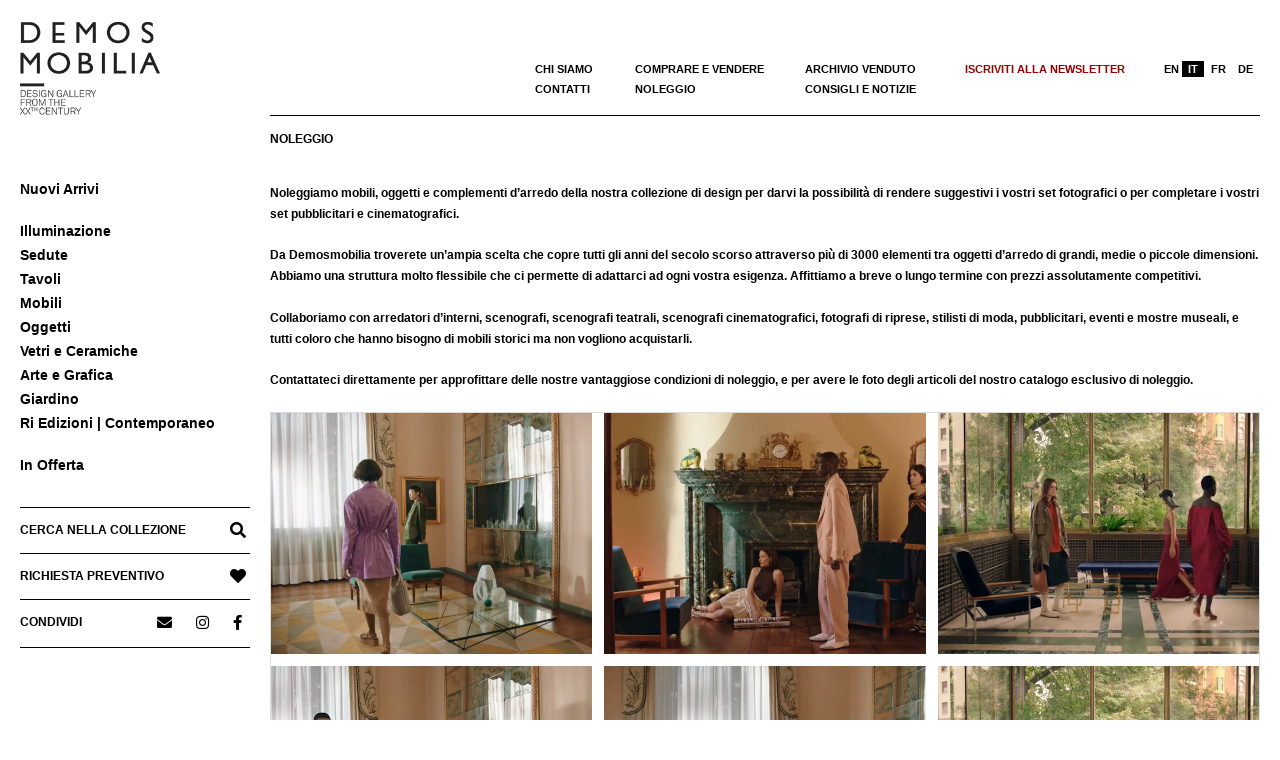

--- FILE ---
content_type: text/html; charset=UTF-8
request_url: https://www.demosmobilia.ch/it/noleggio/
body_size: 17938
content:
<!DOCTYPE html>
<html lang="it-IT" class="no-js">

<head>
<meta charset="UTF-8" />
<meta name='robots' content='index, follow, max-image-preview:large, max-snippet:-1, max-video-preview:-1' />
<meta name="viewport" content="width=device-width, initial-scale=1" />
<meta name="generator" content="Creattica 1.12.1" />

	<!-- This site is optimized with the Yoast SEO plugin v24.0 - https://yoast.com/wordpress/plugins/seo/ -->
	<title>Noleggio Mobili, Arredi &amp; Oggetti di Design Vintage &#8211; Demosmobilia</title>
	<meta name="description" content="Noleggiamo mobili, complementi d’arredo e oggetti di design vintage, per completare e rendere suggestivi i vostri set fotografici, pubblicitari e cinematografici." />
	<link rel="canonical" href="https://www.demosmobilia.ch/it/noleggio/" />
	<meta property="og:locale" content="it_IT" />
	<meta property="og:type" content="article" />
	<meta property="og:title" content="Noleggio Mobili, Arredi &amp; Oggetti di Design Vintage &#8211; Demosmobilia" />
	<meta property="og:description" content="Noleggiamo mobili, complementi d’arredo e oggetti di design vintage, per completare e rendere suggestivi i vostri set fotografici, pubblicitari e cinematografici." />
	<meta property="og:url" content="https://www.demosmobilia.ch/it/noleggio/" />
	<meta property="og:site_name" content="Demosmobilia" />
	<meta property="article:publisher" content="https://www.facebook.com/Demos-Mobilia-1137017453131445/" />
	<meta property="article:modified_time" content="2020-10-15T16:21:34+00:00" />
	<meta property="og:image" content="https://www.demosmobilia.ch/wp-content/uploads/2020/10/tods-villa-necchi-campiglio-milano-01.jpg" />
	<meta name="twitter:card" content="summary_large_image" />
	<meta name="twitter:label1" content="Tempo di lettura stimato" />
	<meta name="twitter:data1" content="2 minuti" />
	<script type="application/ld+json" class="yoast-schema-graph">{"@context":"https://schema.org","@graph":[{"@type":"WebPage","@id":"https://www.demosmobilia.ch/it/noleggio/","url":"https://www.demosmobilia.ch/it/noleggio/","name":"Noleggio Mobili, Arredi & Oggetti di Design Vintage &#8211; Demosmobilia","isPartOf":{"@id":"https://www.demosmobilia.ch/it/#website"},"primaryImageOfPage":{"@id":"https://www.demosmobilia.ch/it/noleggio/#primaryimage"},"image":{"@id":"https://www.demosmobilia.ch/it/noleggio/#primaryimage"},"thumbnailUrl":"https://www.demosmobilia.ch/wp-content/uploads/2020/10/tods-villa-necchi-campiglio-milano-01.jpg","datePublished":"2020-09-16T09:53:11+00:00","dateModified":"2020-10-15T16:21:34+00:00","description":"Noleggiamo mobili, complementi d’arredo e oggetti di design vintage, per completare e rendere suggestivi i vostri set fotografici, pubblicitari e cinematografici.","breadcrumb":{"@id":"https://www.demosmobilia.ch/it/noleggio/#breadcrumb"},"inLanguage":"it-IT","potentialAction":[{"@type":"ReadAction","target":["https://www.demosmobilia.ch/it/noleggio/"]}]},{"@type":"ImageObject","inLanguage":"it-IT","@id":"https://www.demosmobilia.ch/it/noleggio/#primaryimage","url":"https://www.demosmobilia.ch/wp-content/uploads/2020/10/tods-villa-necchi-campiglio-milano-01.jpg","contentUrl":"https://www.demosmobilia.ch/wp-content/uploads/2020/10/tods-villa-necchi-campiglio-milano-01.jpg"},{"@type":"BreadcrumbList","@id":"https://www.demosmobilia.ch/it/noleggio/#breadcrumb","itemListElement":[{"@type":"ListItem","position":1,"name":"Home","item":"https://www.demosmobilia.ch/it/"},{"@type":"ListItem","position":2,"name":"Noleggio"}]},{"@type":"WebSite","@id":"https://www.demosmobilia.ch/it/#website","url":"https://www.demosmobilia.ch/it/","name":"Demosmobilia","description":"Vintage design forniture from the &#039;30s to the &#039;80s","publisher":{"@id":"https://www.demosmobilia.ch/it/#organization"},"potentialAction":[{"@type":"SearchAction","target":{"@type":"EntryPoint","urlTemplate":"https://www.demosmobilia.ch/it/?s={search_term_string}"},"query-input":{"@type":"PropertyValueSpecification","valueRequired":true,"valueName":"search_term_string"}}],"inLanguage":"it-IT"},{"@type":"Organization","@id":"https://www.demosmobilia.ch/it/#organization","name":"demosmobilia","url":"https://www.demosmobilia.ch/it/","logo":{"@type":"ImageObject","inLanguage":"it-IT","@id":"https://www.demosmobilia.ch/it/#/schema/logo/image/","url":"https://www.demosmobilia.ch/wp-content/uploads/2020/07/demosmobilia-logo-2020-230-160.png","contentUrl":"https://www.demosmobilia.ch/wp-content/uploads/2020/07/demosmobilia-logo-2020-230-160.png","width":230,"height":160,"caption":"demosmobilia"},"image":{"@id":"https://www.demosmobilia.ch/it/#/schema/logo/image/"},"sameAs":["https://www.facebook.com/Demos-Mobilia-1137017453131445/","https://www.instagram.com/demosmobilia/"]}]}</script>
	<!-- / Yoast SEO plugin. -->


<link rel='dns-prefetch' href='//fonts.googleapis.com' />
<link rel="alternate" type="application/rss+xml" title="Demosmobilia &raquo; Feed" href="https://www.demosmobilia.ch/it/feed/" />
<link rel="alternate" type="application/rss+xml" title="Demosmobilia &raquo; Feed dei commenti" href="https://www.demosmobilia.ch/it/comments/feed/" />
<link rel="profile" href="http://gmpg.org/xfn/11" />
<link rel="alternate" title="oEmbed (JSON)" type="application/json+oembed" href="https://www.demosmobilia.ch/it/wp-json/oembed/1.0/embed?url=https%3A%2F%2Fwww.demosmobilia.ch%2Fit%2Fnoleggio%2F" />
<link rel="alternate" title="oEmbed (XML)" type="text/xml+oembed" href="https://www.demosmobilia.ch/it/wp-json/oembed/1.0/embed?url=https%3A%2F%2Fwww.demosmobilia.ch%2Fit%2Fnoleggio%2F&#038;format=xml" />
<link rel="preload" href="https://www.demosmobilia.ch/wp-content/themes/creattica/hybrid/extend/css/webfonts/fa-solid-900.woff2" as="font" crossorigin="anonymous">
<link rel="preload" href="https://www.demosmobilia.ch/wp-content/themes/creattica/hybrid/extend/css/webfonts/fa-regular-400.woff2" as="font" crossorigin="anonymous">
<link rel="preload" href="https://www.demosmobilia.ch/wp-content/themes/creattica/hybrid/extend/css/webfonts/fa-brands-400.woff2" as="font" crossorigin="anonymous">
		<!-- This site uses the Google Analytics by MonsterInsights plugin v9.11.1 - Using Analytics tracking - https://www.monsterinsights.com/ -->
		<!-- Nota: MonsterInsights non è attualmente configurato su questo sito. Il proprietario del sito deve autenticarsi con Google Analytics nel pannello delle impostazioni di MonsterInsights. -->
					<!-- No tracking code set -->
				<!-- / Google Analytics by MonsterInsights -->
		<style id='wp-img-auto-sizes-contain-inline-css'>
img:is([sizes=auto i],[sizes^="auto," i]){contain-intrinsic-size:3000px 1500px}
/*# sourceURL=wp-img-auto-sizes-contain-inline-css */
</style>
<link rel='stylesheet' id='wp-block-library-css' href='https://www.demosmobilia.ch/wp-includes/css/dist/block-library/style.min.css?ver=6.9' media='all' />
<style id='wp-block-gallery-inline-css'>
.blocks-gallery-grid:not(.has-nested-images),.wp-block-gallery:not(.has-nested-images){display:flex;flex-wrap:wrap;list-style-type:none;margin:0;padding:0}.blocks-gallery-grid:not(.has-nested-images) .blocks-gallery-image,.blocks-gallery-grid:not(.has-nested-images) .blocks-gallery-item,.wp-block-gallery:not(.has-nested-images) .blocks-gallery-image,.wp-block-gallery:not(.has-nested-images) .blocks-gallery-item{display:flex;flex-direction:column;flex-grow:1;justify-content:center;margin:0 1em 1em 0;position:relative;width:calc(50% - 1em)}.blocks-gallery-grid:not(.has-nested-images) .blocks-gallery-image:nth-of-type(2n),.blocks-gallery-grid:not(.has-nested-images) .blocks-gallery-item:nth-of-type(2n),.wp-block-gallery:not(.has-nested-images) .blocks-gallery-image:nth-of-type(2n),.wp-block-gallery:not(.has-nested-images) .blocks-gallery-item:nth-of-type(2n){margin-right:0}.blocks-gallery-grid:not(.has-nested-images) .blocks-gallery-image figure,.blocks-gallery-grid:not(.has-nested-images) .blocks-gallery-item figure,.wp-block-gallery:not(.has-nested-images) .blocks-gallery-image figure,.wp-block-gallery:not(.has-nested-images) .blocks-gallery-item figure{align-items:flex-end;display:flex;height:100%;justify-content:flex-start;margin:0}.blocks-gallery-grid:not(.has-nested-images) .blocks-gallery-image img,.blocks-gallery-grid:not(.has-nested-images) .blocks-gallery-item img,.wp-block-gallery:not(.has-nested-images) .blocks-gallery-image img,.wp-block-gallery:not(.has-nested-images) .blocks-gallery-item img{display:block;height:auto;max-width:100%;width:auto}.blocks-gallery-grid:not(.has-nested-images) .blocks-gallery-image figcaption,.blocks-gallery-grid:not(.has-nested-images) .blocks-gallery-item figcaption,.wp-block-gallery:not(.has-nested-images) .blocks-gallery-image figcaption,.wp-block-gallery:not(.has-nested-images) .blocks-gallery-item figcaption{background:linear-gradient(0deg,#000000b3,#0000004d 70%,#0000);bottom:0;box-sizing:border-box;color:#fff;font-size:.8em;margin:0;max-height:100%;overflow:auto;padding:3em .77em .7em;position:absolute;text-align:center;width:100%;z-index:2}.blocks-gallery-grid:not(.has-nested-images) .blocks-gallery-image figcaption img,.blocks-gallery-grid:not(.has-nested-images) .blocks-gallery-item figcaption img,.wp-block-gallery:not(.has-nested-images) .blocks-gallery-image figcaption img,.wp-block-gallery:not(.has-nested-images) .blocks-gallery-item figcaption img{display:inline}.blocks-gallery-grid:not(.has-nested-images) figcaption,.wp-block-gallery:not(.has-nested-images) figcaption{flex-grow:1}.blocks-gallery-grid:not(.has-nested-images).is-cropped .blocks-gallery-image a,.blocks-gallery-grid:not(.has-nested-images).is-cropped .blocks-gallery-image img,.blocks-gallery-grid:not(.has-nested-images).is-cropped .blocks-gallery-item a,.blocks-gallery-grid:not(.has-nested-images).is-cropped .blocks-gallery-item img,.wp-block-gallery:not(.has-nested-images).is-cropped .blocks-gallery-image a,.wp-block-gallery:not(.has-nested-images).is-cropped .blocks-gallery-image img,.wp-block-gallery:not(.has-nested-images).is-cropped .blocks-gallery-item a,.wp-block-gallery:not(.has-nested-images).is-cropped .blocks-gallery-item img{flex:1;height:100%;object-fit:cover;width:100%}.blocks-gallery-grid:not(.has-nested-images).columns-1 .blocks-gallery-image,.blocks-gallery-grid:not(.has-nested-images).columns-1 .blocks-gallery-item,.wp-block-gallery:not(.has-nested-images).columns-1 .blocks-gallery-image,.wp-block-gallery:not(.has-nested-images).columns-1 .blocks-gallery-item{margin-right:0;width:100%}@media (min-width:600px){.blocks-gallery-grid:not(.has-nested-images).columns-3 .blocks-gallery-image,.blocks-gallery-grid:not(.has-nested-images).columns-3 .blocks-gallery-item,.wp-block-gallery:not(.has-nested-images).columns-3 .blocks-gallery-image,.wp-block-gallery:not(.has-nested-images).columns-3 .blocks-gallery-item{margin-right:1em;width:calc(33.33333% - .66667em)}.blocks-gallery-grid:not(.has-nested-images).columns-4 .blocks-gallery-image,.blocks-gallery-grid:not(.has-nested-images).columns-4 .blocks-gallery-item,.wp-block-gallery:not(.has-nested-images).columns-4 .blocks-gallery-image,.wp-block-gallery:not(.has-nested-images).columns-4 .blocks-gallery-item{margin-right:1em;width:calc(25% - .75em)}.blocks-gallery-grid:not(.has-nested-images).columns-5 .blocks-gallery-image,.blocks-gallery-grid:not(.has-nested-images).columns-5 .blocks-gallery-item,.wp-block-gallery:not(.has-nested-images).columns-5 .blocks-gallery-image,.wp-block-gallery:not(.has-nested-images).columns-5 .blocks-gallery-item{margin-right:1em;width:calc(20% - .8em)}.blocks-gallery-grid:not(.has-nested-images).columns-6 .blocks-gallery-image,.blocks-gallery-grid:not(.has-nested-images).columns-6 .blocks-gallery-item,.wp-block-gallery:not(.has-nested-images).columns-6 .blocks-gallery-image,.wp-block-gallery:not(.has-nested-images).columns-6 .blocks-gallery-item{margin-right:1em;width:calc(16.66667% - .83333em)}.blocks-gallery-grid:not(.has-nested-images).columns-7 .blocks-gallery-image,.blocks-gallery-grid:not(.has-nested-images).columns-7 .blocks-gallery-item,.wp-block-gallery:not(.has-nested-images).columns-7 .blocks-gallery-image,.wp-block-gallery:not(.has-nested-images).columns-7 .blocks-gallery-item{margin-right:1em;width:calc(14.28571% - .85714em)}.blocks-gallery-grid:not(.has-nested-images).columns-8 .blocks-gallery-image,.blocks-gallery-grid:not(.has-nested-images).columns-8 .blocks-gallery-item,.wp-block-gallery:not(.has-nested-images).columns-8 .blocks-gallery-image,.wp-block-gallery:not(.has-nested-images).columns-8 .blocks-gallery-item{margin-right:1em;width:calc(12.5% - .875em)}.blocks-gallery-grid:not(.has-nested-images).columns-1 .blocks-gallery-image:nth-of-type(1n),.blocks-gallery-grid:not(.has-nested-images).columns-1 .blocks-gallery-item:nth-of-type(1n),.blocks-gallery-grid:not(.has-nested-images).columns-2 .blocks-gallery-image:nth-of-type(2n),.blocks-gallery-grid:not(.has-nested-images).columns-2 .blocks-gallery-item:nth-of-type(2n),.blocks-gallery-grid:not(.has-nested-images).columns-3 .blocks-gallery-image:nth-of-type(3n),.blocks-gallery-grid:not(.has-nested-images).columns-3 .blocks-gallery-item:nth-of-type(3n),.blocks-gallery-grid:not(.has-nested-images).columns-4 .blocks-gallery-image:nth-of-type(4n),.blocks-gallery-grid:not(.has-nested-images).columns-4 .blocks-gallery-item:nth-of-type(4n),.blocks-gallery-grid:not(.has-nested-images).columns-5 .blocks-gallery-image:nth-of-type(5n),.blocks-gallery-grid:not(.has-nested-images).columns-5 .blocks-gallery-item:nth-of-type(5n),.blocks-gallery-grid:not(.has-nested-images).columns-6 .blocks-gallery-image:nth-of-type(6n),.blocks-gallery-grid:not(.has-nested-images).columns-6 .blocks-gallery-item:nth-of-type(6n),.blocks-gallery-grid:not(.has-nested-images).columns-7 .blocks-gallery-image:nth-of-type(7n),.blocks-gallery-grid:not(.has-nested-images).columns-7 .blocks-gallery-item:nth-of-type(7n),.blocks-gallery-grid:not(.has-nested-images).columns-8 .blocks-gallery-image:nth-of-type(8n),.blocks-gallery-grid:not(.has-nested-images).columns-8 .blocks-gallery-item:nth-of-type(8n),.wp-block-gallery:not(.has-nested-images).columns-1 .blocks-gallery-image:nth-of-type(1n),.wp-block-gallery:not(.has-nested-images).columns-1 .blocks-gallery-item:nth-of-type(1n),.wp-block-gallery:not(.has-nested-images).columns-2 .blocks-gallery-image:nth-of-type(2n),.wp-block-gallery:not(.has-nested-images).columns-2 .blocks-gallery-item:nth-of-type(2n),.wp-block-gallery:not(.has-nested-images).columns-3 .blocks-gallery-image:nth-of-type(3n),.wp-block-gallery:not(.has-nested-images).columns-3 .blocks-gallery-item:nth-of-type(3n),.wp-block-gallery:not(.has-nested-images).columns-4 .blocks-gallery-image:nth-of-type(4n),.wp-block-gallery:not(.has-nested-images).columns-4 .blocks-gallery-item:nth-of-type(4n),.wp-block-gallery:not(.has-nested-images).columns-5 .blocks-gallery-image:nth-of-type(5n),.wp-block-gallery:not(.has-nested-images).columns-5 .blocks-gallery-item:nth-of-type(5n),.wp-block-gallery:not(.has-nested-images).columns-6 .blocks-gallery-image:nth-of-type(6n),.wp-block-gallery:not(.has-nested-images).columns-6 .blocks-gallery-item:nth-of-type(6n),.wp-block-gallery:not(.has-nested-images).columns-7 .blocks-gallery-image:nth-of-type(7n),.wp-block-gallery:not(.has-nested-images).columns-7 .blocks-gallery-item:nth-of-type(7n),.wp-block-gallery:not(.has-nested-images).columns-8 .blocks-gallery-image:nth-of-type(8n),.wp-block-gallery:not(.has-nested-images).columns-8 .blocks-gallery-item:nth-of-type(8n){margin-right:0}}.blocks-gallery-grid:not(.has-nested-images) .blocks-gallery-image:last-child,.blocks-gallery-grid:not(.has-nested-images) .blocks-gallery-item:last-child,.wp-block-gallery:not(.has-nested-images) .blocks-gallery-image:last-child,.wp-block-gallery:not(.has-nested-images) .blocks-gallery-item:last-child{margin-right:0}.blocks-gallery-grid:not(.has-nested-images).alignleft,.blocks-gallery-grid:not(.has-nested-images).alignright,.wp-block-gallery:not(.has-nested-images).alignleft,.wp-block-gallery:not(.has-nested-images).alignright{max-width:420px;width:100%}.blocks-gallery-grid:not(.has-nested-images).aligncenter .blocks-gallery-item figure,.wp-block-gallery:not(.has-nested-images).aligncenter .blocks-gallery-item figure{justify-content:center}.wp-block-gallery:not(.is-cropped) .blocks-gallery-item{align-self:flex-start}figure.wp-block-gallery.has-nested-images{align-items:normal}.wp-block-gallery.has-nested-images figure.wp-block-image:not(#individual-image){margin:0;width:calc(50% - var(--wp--style--unstable-gallery-gap, 16px)/2)}.wp-block-gallery.has-nested-images figure.wp-block-image{box-sizing:border-box;display:flex;flex-direction:column;flex-grow:1;justify-content:center;max-width:100%;position:relative}.wp-block-gallery.has-nested-images figure.wp-block-image>a,.wp-block-gallery.has-nested-images figure.wp-block-image>div{flex-direction:column;flex-grow:1;margin:0}.wp-block-gallery.has-nested-images figure.wp-block-image img{display:block;height:auto;max-width:100%!important;width:auto}.wp-block-gallery.has-nested-images figure.wp-block-image figcaption,.wp-block-gallery.has-nested-images figure.wp-block-image:has(figcaption):before{bottom:0;left:0;max-height:100%;position:absolute;right:0}.wp-block-gallery.has-nested-images figure.wp-block-image:has(figcaption):before{backdrop-filter:blur(3px);content:"";height:100%;-webkit-mask-image:linear-gradient(0deg,#000 20%,#0000);mask-image:linear-gradient(0deg,#000 20%,#0000);max-height:40%;pointer-events:none}.wp-block-gallery.has-nested-images figure.wp-block-image figcaption{box-sizing:border-box;color:#fff;font-size:13px;margin:0;overflow:auto;padding:1em;text-align:center;text-shadow:0 0 1.5px #000}.wp-block-gallery.has-nested-images figure.wp-block-image figcaption::-webkit-scrollbar{height:12px;width:12px}.wp-block-gallery.has-nested-images figure.wp-block-image figcaption::-webkit-scrollbar-track{background-color:initial}.wp-block-gallery.has-nested-images figure.wp-block-image figcaption::-webkit-scrollbar-thumb{background-clip:padding-box;background-color:initial;border:3px solid #0000;border-radius:8px}.wp-block-gallery.has-nested-images figure.wp-block-image figcaption:focus-within::-webkit-scrollbar-thumb,.wp-block-gallery.has-nested-images figure.wp-block-image figcaption:focus::-webkit-scrollbar-thumb,.wp-block-gallery.has-nested-images figure.wp-block-image figcaption:hover::-webkit-scrollbar-thumb{background-color:#fffc}.wp-block-gallery.has-nested-images figure.wp-block-image figcaption{scrollbar-color:#0000 #0000;scrollbar-gutter:stable both-edges;scrollbar-width:thin}.wp-block-gallery.has-nested-images figure.wp-block-image figcaption:focus,.wp-block-gallery.has-nested-images figure.wp-block-image figcaption:focus-within,.wp-block-gallery.has-nested-images figure.wp-block-image figcaption:hover{scrollbar-color:#fffc #0000}.wp-block-gallery.has-nested-images figure.wp-block-image figcaption{will-change:transform}@media (hover:none){.wp-block-gallery.has-nested-images figure.wp-block-image figcaption{scrollbar-color:#fffc #0000}}.wp-block-gallery.has-nested-images figure.wp-block-image figcaption{background:linear-gradient(0deg,#0006,#0000)}.wp-block-gallery.has-nested-images figure.wp-block-image figcaption img{display:inline}.wp-block-gallery.has-nested-images figure.wp-block-image figcaption a{color:inherit}.wp-block-gallery.has-nested-images figure.wp-block-image.has-custom-border img{box-sizing:border-box}.wp-block-gallery.has-nested-images figure.wp-block-image.has-custom-border>a,.wp-block-gallery.has-nested-images figure.wp-block-image.has-custom-border>div,.wp-block-gallery.has-nested-images figure.wp-block-image.is-style-rounded>a,.wp-block-gallery.has-nested-images figure.wp-block-image.is-style-rounded>div{flex:1 1 auto}.wp-block-gallery.has-nested-images figure.wp-block-image.has-custom-border figcaption,.wp-block-gallery.has-nested-images figure.wp-block-image.is-style-rounded figcaption{background:none;color:inherit;flex:initial;margin:0;padding:10px 10px 9px;position:relative;text-shadow:none}.wp-block-gallery.has-nested-images figure.wp-block-image.has-custom-border:before,.wp-block-gallery.has-nested-images figure.wp-block-image.is-style-rounded:before{content:none}.wp-block-gallery.has-nested-images figcaption{flex-basis:100%;flex-grow:1;text-align:center}.wp-block-gallery.has-nested-images:not(.is-cropped) figure.wp-block-image:not(#individual-image){margin-bottom:auto;margin-top:0}.wp-block-gallery.has-nested-images.is-cropped figure.wp-block-image:not(#individual-image){align-self:inherit}.wp-block-gallery.has-nested-images.is-cropped figure.wp-block-image:not(#individual-image)>a,.wp-block-gallery.has-nested-images.is-cropped figure.wp-block-image:not(#individual-image)>div:not(.components-drop-zone){display:flex}.wp-block-gallery.has-nested-images.is-cropped figure.wp-block-image:not(#individual-image) a,.wp-block-gallery.has-nested-images.is-cropped figure.wp-block-image:not(#individual-image) img{flex:1 0 0%;height:100%;object-fit:cover;width:100%}.wp-block-gallery.has-nested-images.columns-1 figure.wp-block-image:not(#individual-image){width:100%}@media (min-width:600px){.wp-block-gallery.has-nested-images.columns-3 figure.wp-block-image:not(#individual-image){width:calc(33.33333% - var(--wp--style--unstable-gallery-gap, 16px)*.66667)}.wp-block-gallery.has-nested-images.columns-4 figure.wp-block-image:not(#individual-image){width:calc(25% - var(--wp--style--unstable-gallery-gap, 16px)*.75)}.wp-block-gallery.has-nested-images.columns-5 figure.wp-block-image:not(#individual-image){width:calc(20% - var(--wp--style--unstable-gallery-gap, 16px)*.8)}.wp-block-gallery.has-nested-images.columns-6 figure.wp-block-image:not(#individual-image){width:calc(16.66667% - var(--wp--style--unstable-gallery-gap, 16px)*.83333)}.wp-block-gallery.has-nested-images.columns-7 figure.wp-block-image:not(#individual-image){width:calc(14.28571% - var(--wp--style--unstable-gallery-gap, 16px)*.85714)}.wp-block-gallery.has-nested-images.columns-8 figure.wp-block-image:not(#individual-image){width:calc(12.5% - var(--wp--style--unstable-gallery-gap, 16px)*.875)}.wp-block-gallery.has-nested-images.columns-default figure.wp-block-image:not(#individual-image){width:calc(33.33% - var(--wp--style--unstable-gallery-gap, 16px)*.66667)}.wp-block-gallery.has-nested-images.columns-default figure.wp-block-image:not(#individual-image):first-child:nth-last-child(2),.wp-block-gallery.has-nested-images.columns-default figure.wp-block-image:not(#individual-image):first-child:nth-last-child(2)~figure.wp-block-image:not(#individual-image){width:calc(50% - var(--wp--style--unstable-gallery-gap, 16px)*.5)}.wp-block-gallery.has-nested-images.columns-default figure.wp-block-image:not(#individual-image):first-child:last-child{width:100%}}.wp-block-gallery.has-nested-images.alignleft,.wp-block-gallery.has-nested-images.alignright{max-width:420px;width:100%}.wp-block-gallery.has-nested-images.aligncenter{justify-content:center}
/*# sourceURL=https://www.demosmobilia.ch/wp-includes/blocks/gallery/style.min.css */
</style>
<style id='wp-block-gallery-theme-inline-css'>
.blocks-gallery-caption{color:#555;font-size:13px;text-align:center}.is-dark-theme .blocks-gallery-caption{color:#ffffffa6}
/*# sourceURL=https://www.demosmobilia.ch/wp-includes/blocks/gallery/theme.min.css */
</style>
<style id='wp-block-paragraph-inline-css'>
.is-small-text{font-size:.875em}.is-regular-text{font-size:1em}.is-large-text{font-size:2.25em}.is-larger-text{font-size:3em}.has-drop-cap:not(:focus):first-letter{float:left;font-size:8.4em;font-style:normal;font-weight:100;line-height:.68;margin:.05em .1em 0 0;text-transform:uppercase}body.rtl .has-drop-cap:not(:focus):first-letter{float:none;margin-left:.1em}p.has-drop-cap.has-background{overflow:hidden}:root :where(p.has-background){padding:1.25em 2.375em}:where(p.has-text-color:not(.has-link-color)) a{color:inherit}p.has-text-align-left[style*="writing-mode:vertical-lr"],p.has-text-align-right[style*="writing-mode:vertical-rl"]{rotate:180deg}
/*# sourceURL=https://www.demosmobilia.ch/wp-includes/blocks/paragraph/style.min.css */
</style>
<link rel='stylesheet' id='wc-blocks-style-css' href='https://www.demosmobilia.ch/wp-content/plugins/woocommerce/assets/client/blocks/wc-blocks.css?ver=wc-9.4.4' media='all' />
<style id='global-styles-inline-css'>
:root{--wp--preset--aspect-ratio--square: 1;--wp--preset--aspect-ratio--4-3: 4/3;--wp--preset--aspect-ratio--3-4: 3/4;--wp--preset--aspect-ratio--3-2: 3/2;--wp--preset--aspect-ratio--2-3: 2/3;--wp--preset--aspect-ratio--16-9: 16/9;--wp--preset--aspect-ratio--9-16: 9/16;--wp--preset--color--black: #000000;--wp--preset--color--cyan-bluish-gray: #abb8c3;--wp--preset--color--white: #ffffff;--wp--preset--color--pale-pink: #f78da7;--wp--preset--color--vivid-red: #cf2e2e;--wp--preset--color--luminous-vivid-orange: #ff6900;--wp--preset--color--luminous-vivid-amber: #fcb900;--wp--preset--color--light-green-cyan: #7bdcb5;--wp--preset--color--vivid-green-cyan: #00d084;--wp--preset--color--pale-cyan-blue: #8ed1fc;--wp--preset--color--vivid-cyan-blue: #0693e3;--wp--preset--color--vivid-purple: #9b51e0;--wp--preset--color--accent: #990000;--wp--preset--color--accent-font: #ffffff;--wp--preset--gradient--vivid-cyan-blue-to-vivid-purple: linear-gradient(135deg,rgb(6,147,227) 0%,rgb(155,81,224) 100%);--wp--preset--gradient--light-green-cyan-to-vivid-green-cyan: linear-gradient(135deg,rgb(122,220,180) 0%,rgb(0,208,130) 100%);--wp--preset--gradient--luminous-vivid-amber-to-luminous-vivid-orange: linear-gradient(135deg,rgb(252,185,0) 0%,rgb(255,105,0) 100%);--wp--preset--gradient--luminous-vivid-orange-to-vivid-red: linear-gradient(135deg,rgb(255,105,0) 0%,rgb(207,46,46) 100%);--wp--preset--gradient--very-light-gray-to-cyan-bluish-gray: linear-gradient(135deg,rgb(238,238,238) 0%,rgb(169,184,195) 100%);--wp--preset--gradient--cool-to-warm-spectrum: linear-gradient(135deg,rgb(74,234,220) 0%,rgb(151,120,209) 20%,rgb(207,42,186) 40%,rgb(238,44,130) 60%,rgb(251,105,98) 80%,rgb(254,248,76) 100%);--wp--preset--gradient--blush-light-purple: linear-gradient(135deg,rgb(255,206,236) 0%,rgb(152,150,240) 100%);--wp--preset--gradient--blush-bordeaux: linear-gradient(135deg,rgb(254,205,165) 0%,rgb(254,45,45) 50%,rgb(107,0,62) 100%);--wp--preset--gradient--luminous-dusk: linear-gradient(135deg,rgb(255,203,112) 0%,rgb(199,81,192) 50%,rgb(65,88,208) 100%);--wp--preset--gradient--pale-ocean: linear-gradient(135deg,rgb(255,245,203) 0%,rgb(182,227,212) 50%,rgb(51,167,181) 100%);--wp--preset--gradient--electric-grass: linear-gradient(135deg,rgb(202,248,128) 0%,rgb(113,206,126) 100%);--wp--preset--gradient--midnight: linear-gradient(135deg,rgb(2,3,129) 0%,rgb(40,116,252) 100%);--wp--preset--font-size--small: 13px;--wp--preset--font-size--medium: 20px;--wp--preset--font-size--large: 36px;--wp--preset--font-size--x-large: 42px;--wp--preset--font-family--inter: "Inter", sans-serif;--wp--preset--font-family--cardo: Cardo;--wp--preset--spacing--20: 0.44rem;--wp--preset--spacing--30: 0.67rem;--wp--preset--spacing--40: 1rem;--wp--preset--spacing--50: 1.5rem;--wp--preset--spacing--60: 2.25rem;--wp--preset--spacing--70: 3.38rem;--wp--preset--spacing--80: 5.06rem;--wp--preset--shadow--natural: 6px 6px 9px rgba(0, 0, 0, 0.2);--wp--preset--shadow--deep: 12px 12px 50px rgba(0, 0, 0, 0.4);--wp--preset--shadow--sharp: 6px 6px 0px rgba(0, 0, 0, 0.2);--wp--preset--shadow--outlined: 6px 6px 0px -3px rgb(255, 255, 255), 6px 6px rgb(0, 0, 0);--wp--preset--shadow--crisp: 6px 6px 0px rgb(0, 0, 0);}:where(.is-layout-flex){gap: 0.5em;}:where(.is-layout-grid){gap: 0.5em;}body .is-layout-flex{display: flex;}.is-layout-flex{flex-wrap: wrap;align-items: center;}.is-layout-flex > :is(*, div){margin: 0;}body .is-layout-grid{display: grid;}.is-layout-grid > :is(*, div){margin: 0;}:where(.wp-block-columns.is-layout-flex){gap: 2em;}:where(.wp-block-columns.is-layout-grid){gap: 2em;}:where(.wp-block-post-template.is-layout-flex){gap: 1.25em;}:where(.wp-block-post-template.is-layout-grid){gap: 1.25em;}.has-black-color{color: var(--wp--preset--color--black) !important;}.has-cyan-bluish-gray-color{color: var(--wp--preset--color--cyan-bluish-gray) !important;}.has-white-color{color: var(--wp--preset--color--white) !important;}.has-pale-pink-color{color: var(--wp--preset--color--pale-pink) !important;}.has-vivid-red-color{color: var(--wp--preset--color--vivid-red) !important;}.has-luminous-vivid-orange-color{color: var(--wp--preset--color--luminous-vivid-orange) !important;}.has-luminous-vivid-amber-color{color: var(--wp--preset--color--luminous-vivid-amber) !important;}.has-light-green-cyan-color{color: var(--wp--preset--color--light-green-cyan) !important;}.has-vivid-green-cyan-color{color: var(--wp--preset--color--vivid-green-cyan) !important;}.has-pale-cyan-blue-color{color: var(--wp--preset--color--pale-cyan-blue) !important;}.has-vivid-cyan-blue-color{color: var(--wp--preset--color--vivid-cyan-blue) !important;}.has-vivid-purple-color{color: var(--wp--preset--color--vivid-purple) !important;}.has-black-background-color{background-color: var(--wp--preset--color--black) !important;}.has-cyan-bluish-gray-background-color{background-color: var(--wp--preset--color--cyan-bluish-gray) !important;}.has-white-background-color{background-color: var(--wp--preset--color--white) !important;}.has-pale-pink-background-color{background-color: var(--wp--preset--color--pale-pink) !important;}.has-vivid-red-background-color{background-color: var(--wp--preset--color--vivid-red) !important;}.has-luminous-vivid-orange-background-color{background-color: var(--wp--preset--color--luminous-vivid-orange) !important;}.has-luminous-vivid-amber-background-color{background-color: var(--wp--preset--color--luminous-vivid-amber) !important;}.has-light-green-cyan-background-color{background-color: var(--wp--preset--color--light-green-cyan) !important;}.has-vivid-green-cyan-background-color{background-color: var(--wp--preset--color--vivid-green-cyan) !important;}.has-pale-cyan-blue-background-color{background-color: var(--wp--preset--color--pale-cyan-blue) !important;}.has-vivid-cyan-blue-background-color{background-color: var(--wp--preset--color--vivid-cyan-blue) !important;}.has-vivid-purple-background-color{background-color: var(--wp--preset--color--vivid-purple) !important;}.has-black-border-color{border-color: var(--wp--preset--color--black) !important;}.has-cyan-bluish-gray-border-color{border-color: var(--wp--preset--color--cyan-bluish-gray) !important;}.has-white-border-color{border-color: var(--wp--preset--color--white) !important;}.has-pale-pink-border-color{border-color: var(--wp--preset--color--pale-pink) !important;}.has-vivid-red-border-color{border-color: var(--wp--preset--color--vivid-red) !important;}.has-luminous-vivid-orange-border-color{border-color: var(--wp--preset--color--luminous-vivid-orange) !important;}.has-luminous-vivid-amber-border-color{border-color: var(--wp--preset--color--luminous-vivid-amber) !important;}.has-light-green-cyan-border-color{border-color: var(--wp--preset--color--light-green-cyan) !important;}.has-vivid-green-cyan-border-color{border-color: var(--wp--preset--color--vivid-green-cyan) !important;}.has-pale-cyan-blue-border-color{border-color: var(--wp--preset--color--pale-cyan-blue) !important;}.has-vivid-cyan-blue-border-color{border-color: var(--wp--preset--color--vivid-cyan-blue) !important;}.has-vivid-purple-border-color{border-color: var(--wp--preset--color--vivid-purple) !important;}.has-vivid-cyan-blue-to-vivid-purple-gradient-background{background: var(--wp--preset--gradient--vivid-cyan-blue-to-vivid-purple) !important;}.has-light-green-cyan-to-vivid-green-cyan-gradient-background{background: var(--wp--preset--gradient--light-green-cyan-to-vivid-green-cyan) !important;}.has-luminous-vivid-amber-to-luminous-vivid-orange-gradient-background{background: var(--wp--preset--gradient--luminous-vivid-amber-to-luminous-vivid-orange) !important;}.has-luminous-vivid-orange-to-vivid-red-gradient-background{background: var(--wp--preset--gradient--luminous-vivid-orange-to-vivid-red) !important;}.has-very-light-gray-to-cyan-bluish-gray-gradient-background{background: var(--wp--preset--gradient--very-light-gray-to-cyan-bluish-gray) !important;}.has-cool-to-warm-spectrum-gradient-background{background: var(--wp--preset--gradient--cool-to-warm-spectrum) !important;}.has-blush-light-purple-gradient-background{background: var(--wp--preset--gradient--blush-light-purple) !important;}.has-blush-bordeaux-gradient-background{background: var(--wp--preset--gradient--blush-bordeaux) !important;}.has-luminous-dusk-gradient-background{background: var(--wp--preset--gradient--luminous-dusk) !important;}.has-pale-ocean-gradient-background{background: var(--wp--preset--gradient--pale-ocean) !important;}.has-electric-grass-gradient-background{background: var(--wp--preset--gradient--electric-grass) !important;}.has-midnight-gradient-background{background: var(--wp--preset--gradient--midnight) !important;}.has-small-font-size{font-size: var(--wp--preset--font-size--small) !important;}.has-medium-font-size{font-size: var(--wp--preset--font-size--medium) !important;}.has-large-font-size{font-size: var(--wp--preset--font-size--large) !important;}.has-x-large-font-size{font-size: var(--wp--preset--font-size--x-large) !important;}
/*# sourceURL=global-styles-inline-css */
</style>
<style id='core-block-supports-inline-css'>
.wp-block-gallery.wp-block-gallery-1{--wp--style--unstable-gallery-gap:var( --wp--style--gallery-gap-default, var( --gallery-block--gutter-size, var( --wp--style--block-gap, 0.5em ) ) );gap:var( --wp--style--gallery-gap-default, var( --gallery-block--gutter-size, var( --wp--style--block-gap, 0.5em ) ) );}
/*# sourceURL=core-block-supports-inline-css */
</style>

<style id='classic-theme-styles-inline-css'>
/*! This file is auto-generated */
.wp-block-button__link{color:#fff;background-color:#32373c;border-radius:9999px;box-shadow:none;text-decoration:none;padding:calc(.667em + 2px) calc(1.333em + 2px);font-size:1.125em}.wp-block-file__button{background:#32373c;color:#fff;text-decoration:none}
/*# sourceURL=/wp-includes/css/classic-themes.min.css */
</style>
<link rel='stylesheet' id='kioken-blocks-style-css' href='https://www.demosmobilia.ch/wp-content/plugins/kioken-blocks/dist/blocks.style.build.css?ver=1.3.9' media='all' />
<link rel='stylesheet' id='woocommerce-layout-css' href='https://www.demosmobilia.ch/wp-content/plugins/woocommerce/assets/css/woocommerce-layout.css?ver=9.4.4' media='all' />
<link rel='stylesheet' id='woocommerce-smallscreen-css' href='https://www.demosmobilia.ch/wp-content/plugins/woocommerce/assets/css/woocommerce-smallscreen.css?ver=9.4.4' media='only screen and (max-width: 768px)' />
<link rel='stylesheet' id='woocommerce-general-css' href='https://www.demosmobilia.ch/wp-content/plugins/woocommerce/assets/css/woocommerce.css?ver=9.4.4' media='all' />
<style id='woocommerce-inline-inline-css'>
.woocommerce form .form-row .required { visibility: visible; }
/*# sourceURL=woocommerce-inline-inline-css */
</style>
<link rel='stylesheet' id='aws-style-css' href='https://www.demosmobilia.ch/wp-content/plugins/advanced-woo-search/assets/css/common.min.css?ver=3.51' media='all' />
<link rel='stylesheet' id='wpml-menu-item-0-css' href='https://www.demosmobilia.ch/wp-content/plugins/sitepress-multilingual-cms/templates/language-switchers/menu-item/style.min.css?ver=1' media='all' />
<link rel='stylesheet' id='hoot-google-fonts-css' href='https://fonts.googleapis.com/css2?family=Open%20Sans:ital,wght@0,300;0,400;0,700;0,800;1,400;1,700&#038;display=swap' media='all' />
<link rel='stylesheet' id='hybrid-gallery-css' href='https://www.demosmobilia.ch/wp-content/themes/creattica/hybrid/css/gallery.min.css?ver=4.0.0' media='all' />
<link rel='stylesheet' id='font-awesome-css' href='https://www.demosmobilia.ch/wp-content/themes/creattica/hybrid/extend/css/font-awesome.css?ver=5.15.4' media='all' />
<style id='font-awesome-inline-css'>
[data-font="FontAwesome"]:before {font-family: 'FontAwesome' !important;content: attr(data-icon) !important;speak: none !important;font-weight: normal !important;font-variant: normal !important;text-transform: none !important;line-height: 1 !important;font-style: normal !important;-webkit-font-smoothing: antialiased !important;-moz-osx-font-smoothing: grayscale !important;}
/*# sourceURL=font-awesome-inline-css */
</style>
<link rel='stylesheet' id='recent-posts-widget-with-thumbnails-public-style-css' href='https://www.demosmobilia.ch/wp-content/plugins/recent-posts-widget-with-thumbnails/public.css?ver=7.1.1' media='all' />
<link rel='stylesheet' id='hybridextend-style-css' href='https://www.demosmobilia.ch/wp-content/themes/creattica/style.css?ver=1.12.1' media='all' />
<link rel='stylesheet' id='hoot-wpblocks-css' href='https://www.demosmobilia.ch/wp-content/themes/creattica/include/blocks/wpblocks.css?ver=1.12.1' media='all' />
<style id='hoot-wpblocks-inline-css'>
.hgrid {
	max-width: 1260px;
} 
#page-wrapper {
	width: 1530px;
} 
a {
	color: #990000;
} 
.accent-typo {
	background: #990000;
	color: #ffffff;
} 
.invert-typo {
	color: #ffffff;
} 
.enforce-typo {
	background: #ffffff;
} 
body.wordpress input[type="submit"], body.wordpress #submit, body.wordpress .button,.wc-block-components-button, .woocommerce #respond input#submit.alt, .woocommerce a.button.alt, .woocommerce button.button.alt, .woocommerce input.button.alt {
	color: #990000;
	border-color: #990000;
} 
body.wordpress input[type="submit"]:hover, body.wordpress #submit:hover, body.wordpress .button:hover, body.wordpress input[type="submit"]:focus, body.wordpress #submit:focus, body.wordpress .button:focus,.wc-block-components-button:hover, .woocommerce #respond input#submit.alt:hover, .woocommerce a.button.alt:hover, .woocommerce button.button.alt:hover, .woocommerce input.button.alt {
	background: #990000;
	color: #ffffff;
} 
body {
	background-color: #ffffff;
} 
#main {
	background-color: #ffffff;
} 
.site-logo-with-icon #site-title i {
	font-size: 50px;
} 
.entry-footer .entry-byline {
	color: #990000;
} 
.lSSlideOuter .lSPager.lSpg > li:hover a, .lSSlideOuter .lSPager.lSpg > li.active a {
	background-color: #990000;
} 
.hootslider-html-slide-button,.hootslider-image-slide-button {
	background: #990000;
	color: #ffffff;
} 
.frontpage-area.module-bg-accent {
	background-color: #990000;
} 
.content-block-style3 .enforce-typo {
	background-color: #ffffff;
} 
.content-block-style4 .content-block-icon.icon-style-none,.content-block-icon i {
	color: #990000;
} 
.content-block-style4 .icon-style-circle, .content-block-style4 .icon-style-square {
	border-color: #990000;
} 
#infinite-handle span,.lrm-form a.button, .lrm-form button, .lrm-form button[type=submit], .lrm-form #buddypress input[type=submit], .lrm-form input[type=submit] {
	background: #990000;
	color: #ffffff;
} 
.woocommerce nav.woocommerce-pagination ul li a:focus, .woocommerce nav.woocommerce-pagination ul li a:hover {
	color: #990000;
} 
:root .has-accent-color,.is-style-outline>.wp-block-button__link:not(.has-text-color), .wp-block-button__link.is-style-outline:not(.has-text-color) {
	color: #990000;
} 
:root .has-accent-background-color,.wp-block-button__link,.wp-block-button__link:hover,.wp-block-search__button,.wp-block-search__button:hover, .wp-block-file__button,.wp-block-file__button:hover {
	background: #990000;
} 
:root .has-accent-font-color,.wp-block-button__link,.wp-block-button__link:hover,.wp-block-search__button,.wp-block-search__button:hover, .wp-block-file__button,.wp-block-file__button:hover {
	color: #ffffff;
} 
:root .has-accent-font-background-color {
	background: #ffffff;
}
/*# sourceURL=hoot-wpblocks-inline-css */
</style>
<link rel='stylesheet' id='hybridextend-child-style-css' href='https://www.demosmobilia.ch/wp-content/themes/creattica-child/style.css?ver=1.1del19092024' media='all' />
<link rel='stylesheet' id='yith_ywraq_frontend-css' href='https://www.demosmobilia.ch/wp-content/plugins/yith-woocommerce-request-a-quote-premium/assets/css/ywraq-frontend.css?ver=2.4.3' media='all' />
<style id='yith_ywraq_frontend-inline-css'>
.woocommerce .add-request-quote-button.button, .woocommerce .add-request-quote-button-addons.button{
    background-color: #000000!important;
    color: #ffffff!important;
}
.woocommerce .add-request-quote-button.button:hover,  .woocommerce .add-request-quote-button-addons.button:hover{
    background-color: #000000!important;
    color: #fff!important;
}
.woocommerce a.add-request-quote-button{
    color: #ffffff!important;
}

.woocommerce a.add-request-quote-button:hover{
    color: #fff!important;
}

/*# sourceURL=yith_ywraq_frontend-inline-css */
</style>
<script src="https://www.demosmobilia.ch/wp-includes/js/jquery/jquery.min.js?ver=3.7.1" id="jquery-core-js"></script>
<script src="https://www.demosmobilia.ch/wp-includes/js/jquery/jquery-migrate.min.js?ver=3.4.1" id="jquery-migrate-js"></script>
<script src="https://www.demosmobilia.ch/wp-content/plugins/woocommerce/assets/js/jquery-blockui/jquery.blockUI.min.js?ver=2.7.0-wc.9.4.4" id="jquery-blockui-js" defer data-wp-strategy="defer"></script>
<script id="wc-add-to-cart-js-extra">
var wc_add_to_cart_params = {"ajax_url":"/wp-admin/admin-ajax.php?lang=it","wc_ajax_url":"/it/?wc-ajax=%%endpoint%%","i18n_view_cart":"Visualizza carrello","cart_url":"https://www.demosmobilia.ch/it/","is_cart":"","cart_redirect_after_add":"no"};
//# sourceURL=wc-add-to-cart-js-extra
</script>
<script src="https://www.demosmobilia.ch/wp-content/plugins/woocommerce/assets/js/frontend/add-to-cart.min.js?ver=9.4.4" id="wc-add-to-cart-js" defer data-wp-strategy="defer"></script>
<script src="https://www.demosmobilia.ch/wp-content/plugins/woocommerce/assets/js/js-cookie/js.cookie.min.js?ver=2.1.4-wc.9.4.4" id="js-cookie-js" defer data-wp-strategy="defer"></script>
<script id="woocommerce-js-extra">
var woocommerce_params = {"ajax_url":"/wp-admin/admin-ajax.php?lang=it","wc_ajax_url":"/it/?wc-ajax=%%endpoint%%"};
//# sourceURL=woocommerce-js-extra
</script>
<script src="https://www.demosmobilia.ch/wp-content/plugins/woocommerce/assets/js/frontend/woocommerce.min.js?ver=9.4.4" id="woocommerce-js" defer data-wp-strategy="defer"></script>
<script src="https://www.demosmobilia.ch/wp-content/themes/creattica/js/modernizr.custom.js?ver=2.8.3" id="modernizr-js"></script>
<link rel="https://api.w.org/" href="https://www.demosmobilia.ch/it/wp-json/" /><link rel="alternate" title="JSON" type="application/json" href="https://www.demosmobilia.ch/it/wp-json/wp/v2/pages/38366" /><link rel="EditURI" type="application/rsd+xml" title="RSD" href="https://www.demosmobilia.ch/xmlrpc.php?rsd" />
<meta name="generator" content="WordPress 6.9" />
<meta name="generator" content="WooCommerce 9.4.4" />
<link rel='shortlink' href='https://www.demosmobilia.ch/it/?p=38366' />
<meta name="generator" content="WPML ver:4.9.0 stt:1,4,3,27;" />
  <script async src="https://www.googletagmanager.com/gtag/js?id=G-JXZPB5FRH8"></script>
  <script> window.dataLayer = window.dataLayer || []; function gtag(){dataLayer.push(arguments);} gtag('js', new Date()); gtag('config', 'G-JXZPB5FRH8'); </script>
	<noscript><style>.woocommerce-product-gallery{ opacity: 1 !important; }</style></noscript>
	<style class='wp-fonts-local'>
@font-face{font-family:Inter;font-style:normal;font-weight:300 900;font-display:fallback;src:url('https://www.demosmobilia.ch/wp-content/plugins/woocommerce/assets/fonts/Inter-VariableFont_slnt,wght.woff2') format('woff2');font-stretch:normal;}
@font-face{font-family:Cardo;font-style:normal;font-weight:400;font-display:fallback;src:url('https://www.demosmobilia.ch/wp-content/plugins/woocommerce/assets/fonts/cardo_normal_400.woff2') format('woff2');}
</style>
<link rel="icon" href="https://www.demosmobilia.ch/wp-content/uploads/2020/08/D-demosmobilia-100x100.png" sizes="32x32" />
<link rel="icon" href="https://www.demosmobilia.ch/wp-content/uploads/2020/08/D-demosmobilia.png" sizes="192x192" />
<link rel="apple-touch-icon" href="https://www.demosmobilia.ch/wp-content/uploads/2020/08/D-demosmobilia.png" />
<meta name="msapplication-TileImage" content="https://www.demosmobilia.ch/wp-content/uploads/2020/08/D-demosmobilia.png" />
		<style id="wp-custom-css">
			/* #main a { text-decoration: underline }
#content-top a { text-decoration: none }
.yit-wcan-container a { text-decoration: none !important }
.textwidget a { text-decoration: none !important }
#rpwwt-recent-posts-widget-with-thumbnails-2 a { text-decoration: none } */
p a { text-decoration: underline !important }
#footer a { text-decoration: underline !important; color: black }
.menu-items > li > a {
    text-transform: none }		</style>
		<style type="text/css" media="all" id="kioken-blocks-frontend"></style></head>

<body class="wordpress ltr it it-it child-theme y2026 m01 d30 h14 friday logged-out wp-custom-logo singular singular-page singular-page-38366 page-template-default creattica theme-creattica woocommerce-no-js is_chrome" dir="ltr" itemscope="itemscope" itemtype="https://schema.org/WebPage">

	
	<a href="#main" class="screen-reader-text">Salta al contenuto</a>

	<div id="page-wrapper" class=" hgrid site-boxed content-boxed page-wrapper sitewrap-full-width sidebars0 hoot-cf7-style hoot-mapp-style hoot-jetpack-style">

		
		<div id="leftbar" class=" leftbar">
			<div id="leftbar-inner" class=" leftbar-inner">

								<header id="header" class="site-header" role="banner" itemscope="itemscope" itemtype="https://schema.org/WPHeader">
						<div id="header-primary" class=" header-part">
		<div class="hgrid">
			<div class="hgrid-span-12">

				<div id="branding" class="site-branding branding">
					<div id="site-logo" class="site-logo-image">
						<div id="site-logo-image" ><div id="site-title" class="site-title" itemprop="headline"><a href="https://www.demosmobilia.ch/it/" class="custom-logo-link" rel="home"><img width="230" height="160" src="https://www.demosmobilia.ch/wp-content/uploads/2020/07/demosmobilia-logo-2020-230-160.png" class="custom-logo" alt="demosmobilia" decoding="async" /></a><div style="clip: rect(1px, 1px, 1px, 1px); clip-path: inset(50%); height: 1px; width: 1px; margin: -1px; overflow: hidden; position: absolute !important;">Demosmobilia</div></div></div>					</div>
				</div><!-- #branding -->

			</div>
		</div>
			</div>
	<div id="mobile-header" class=""><div class="mobile-logo-area"><a href="https://www.demosmobilia.ch/" rel="home"><img class="mobile-logo-image" src="https://www.demosmobilia.ch/wp-content/uploads/2020/08/demosmobilia-logo-2020-smart.png" alt="Demosmobilia — Design gallery & Warehouse — Switzerland"></a></div></div><div id="mobile-header-right" class="only-for-mobile"><a href="https://www.demosmobilia.ch/search-in-our-collection/" rel="home"><i class="fa fa-search"></i></a></div>	<div id="header-aside" class=" header-aside">
		<div class="hgrid">
			<div class="hgrid-span-12">
					<div class="screen-reader-text">Menu primario di navigzione</div>
	<nav id="menu-primary" class="menu menu-primary nav-menu mobilemenu-inline mobilesubmenu-click" role="navigation" aria-label="Navigazione primaria Menu" itemscope="itemscope" itemtype="https://schema.org/SiteNavigationElement">
		<div class="menu-toggle"><span class="menu-toggle-text">Menu</span><i class="fas fa-bars"></i></div>
		<div class="menu-expand"><i class="fas fa-bars"></i></div>

		<ul id="menu-primary-items" class="menu-items sf-menu menu"><li id="menu-item-38917" class="spazio-sotto single-voice menu-item menu-item-type-taxonomy menu-item-object-product_cat menu-item-38917"><a href="https://www.demosmobilia.ch/it/category/nuovi-arrivi/">Nuovi Arrivi</a></li>
<li id="menu-item-38918" class="menu-item menu-item-type-taxonomy menu-item-object-product_cat menu-item-has-children menu-item-38918"><a href="https://www.demosmobilia.ch/it/category/illuminazione/">Illuminazione</a>
<ul class="sub-menu">
	<li id="menu-item-4092" class="menu-item-4092"><a href="https://www.demosmobilia.ch/it/category/illuminazione/lampade-da-terra/">Lampade da terra</a></li>
	<li id="menu-item-4093" class="menu-item-4093"><a href="https://www.demosmobilia.ch/it/category/illuminazione/lampade-da-soffitto/">Lampadari, plafoniere e spot</a></li>
	<li id="menu-item-4094" class="menu-item-4094"><a href="https://www.demosmobilia.ch/it/category/illuminazione/lampade-da-tavolo/">Lampade da tavolo</a></li>
	<li id="menu-item-4095" class="menu-item-4095"><a href="https://www.demosmobilia.ch/it/category/illuminazione/applique/">Applique</a></li>
</ul>
</li>
<li id="menu-item-38919" class="menu-item menu-item-type-taxonomy menu-item-object-product_cat menu-item-has-children menu-item-38919"><a href="https://www.demosmobilia.ch/it/category/sedute/">Sedute</a>
<ul class="sub-menu">
	<li id="menu-item-4154" class="menu-item-4154"><a href="https://www.demosmobilia.ch/it/category/sedute/poltrone/">Poltrone</a></li>
	<li id="menu-item-4156" class="menu-item-4156"><a href="https://www.demosmobilia.ch/it/category/sedute/letti-e-dormeuse/">Letti e dormeuse</a></li>
	<li id="menu-item-4159" class="menu-item-4159"><a href="https://www.demosmobilia.ch/it/category/sedute/panchine/">Panchine</a></li>
	<li id="menu-item-4160" class="menu-item-4160"><a href="https://www.demosmobilia.ch/it/category/sedute/sedie/">Sedie</a></li>
	<li id="menu-item-4162" class="menu-item-4162"><a href="https://www.demosmobilia.ch/it/category/sedute/divani-e-divani-letto/">Divani e divani letto</a></li>
	<li id="menu-item-4164" class="menu-item-4164"><a href="https://www.demosmobilia.ch/it/category/sedute/sgabelli/">Sgabelli</a></li>
</ul>
</li>
<li id="menu-item-38920" class="menu-item menu-item-type-taxonomy menu-item-object-product_cat menu-item-has-children menu-item-38920"><a href="https://www.demosmobilia.ch/it/category/tavoli/">Tavoli</a>
<ul class="sub-menu">
	<li id="menu-item-4180" class="menu-item-4180"><a href="https://www.demosmobilia.ch/it/category/tavoli/tavolini-da-salotto/">Tavolini da salotto</a></li>
	<li id="menu-item-4182" class="menu-item-4182"><a href="https://www.demosmobilia.ch/it/category/tavoli/consolle/">Consolle</a></li>
	<li id="menu-item-4185" class="menu-item-4185"><a href="https://www.demosmobilia.ch/it/category/tavoli/scrivanie/">Scrivanie</a></li>
	<li id="menu-item-4186" class="menu-item-4186"><a href="https://www.demosmobilia.ch/it/category/tavoli/tavoli-da-pranzo/">Tavoli da pranzo</a></li>
	<li id="menu-item-4189" class="menu-item-4189"><a href="https://www.demosmobilia.ch/it/category/tavoli/tavolini-da-servizio/">Tavolini da servizio</a></li>
	<li id="menu-item-4190" class="menu-item-4190"><a href="https://www.demosmobilia.ch/it/category/tavoli/tavolini-e-comodini/">Tavolini e comodini</a></li>
</ul>
</li>
<li id="menu-item-38921" class="menu-item menu-item-type-taxonomy menu-item-object-product_cat menu-item-has-children menu-item-38921"><a href="https://www.demosmobilia.ch/it/category/mobili/">Mobili</a>
<ul class="sub-menu">
	<li id="menu-item-4168" class="menu-item-4168"><a href="https://www.demosmobilia.ch/it/category/mobili/mobili-bar/">Mobili bar</a></li>
	<li id="menu-item-4170" class="menu-item-4170"><a href="https://www.demosmobilia.ch/it/category/mobili/librerie/">Librerie</a></li>
	<li id="menu-item-4173" class="menu-item-4173"><a href="https://www.demosmobilia.ch/it/category/mobili/armadi-e-guardaroba/">Armadi e guardaroba</a></li>
	<li id="menu-item-4174" class="menu-item-4174"><a href="https://www.demosmobilia.ch/it/category/mobili/cassettiere/">Cassettiere</a></li>
	<li id="menu-item-4176" class="menu-item-4176"><a href="https://www.demosmobilia.ch/it/category/mobili/credenze/">Credenze</a></li>
</ul>
</li>
<li id="menu-item-38922" class="menu-item menu-item-type-taxonomy menu-item-object-product_cat menu-item-has-children menu-item-38922"><a href="https://www.demosmobilia.ch/it/category/oggetti/">Oggetti</a>
<ul class="sub-menu">
	<li id="menu-item-4144" class="menu-item-4144"><a href="https://www.demosmobilia.ch/it/category/oggetti/tappeti/">Tappeti</a></li>
	<li id="menu-item-4138" class="menu-item-4138"><a href="https://www.demosmobilia.ch/it/category/oggetti/specchi/">Specchi</a></li>
	<li id="menu-item-4130" class="menu-item-4130"><a href="https://www.demosmobilia.ch/it/category/oggetti/posacenere-e-set-da-fumo/">Posacenere e set da fumo</a></li>
	<li id="menu-item-4143" class="menu-item-4143"><a href="https://www.demosmobilia.ch/it/category/oggetti/portaombrelli/">Portaombrelli</a></li>
	<li id="menu-item-4136" class="menu-item-4136"><a href="https://www.demosmobilia.ch/it/category/oggetti/maniglie/">Maniglie</a></li>
	<li id="menu-item-4133" class="menu-item-4133"><a href="https://www.demosmobilia.ch/it/category/oggetti/candelabri/">Candelabri</a></li>
	<li id="menu-item-4134" class="menu-item-4134"><a href="https://www.demosmobilia.ch/it/category/oggetti/appendiabiti/">Appendiabiti</a></li>
	<li id="menu-item-4140" class="menu-item-4140"><a href="https://www.demosmobilia.ch/it/category/oggetti/altro/">Altro</a></li>
</ul>
</li>
<li id="menu-item-38923" class="menu-item menu-item-type-taxonomy menu-item-object-product_cat menu-item-has-children menu-item-38923"><a href="https://www.demosmobilia.ch/it/category/vetri-e-ceramiche/">Vetri e Ceramiche</a>
<ul class="sub-menu">
	<li id="menu-item-38924" class="menu-item menu-item-type-taxonomy menu-item-object-product_cat menu-item-38924"><a href="https://www.demosmobilia.ch/it/category/vetri-e-ceramiche/vasi/">Vasi</a></li>
	<li id="menu-item-38925" class="menu-item menu-item-type-taxonomy menu-item-object-product_cat menu-item-38925"><a href="https://www.demosmobilia.ch/it/category/vetri-e-ceramiche/ciotole-piatti-e-oggetti-per-la-tavola/">Ciotole, piatti e oggetti per la tavola</a></li>
	<li id="menu-item-38926" class="menu-item menu-item-type-taxonomy menu-item-object-product_cat menu-item-38926"><a href="https://www.demosmobilia.ch/it/category/vetri-e-ceramiche/posacenere/">Posacenere</a></li>
	<li id="menu-item-38927" class="menu-item menu-item-type-taxonomy menu-item-object-product_cat menu-item-38927"><a href="https://www.demosmobilia.ch/it/category/vetri-e-ceramiche/grandi-vasi/">Grandi vasi da terra</a></li>
	<li id="menu-item-38928" class="menu-item menu-item-type-taxonomy menu-item-object-product_cat menu-item-38928"><a href="https://www.demosmobilia.ch/it/category/vetri-e-ceramiche/altri-oggetti/">Altro</a></li>
</ul>
</li>
<li id="menu-item-38929" class="menu-item menu-item-type-taxonomy menu-item-object-product_cat menu-item-has-children menu-item-38929"><a href="https://www.demosmobilia.ch/it/category/arte-e-grafica/">Arte e Grafica</a>
<ul class="sub-menu">
	<li id="menu-item-4081" class="menu-item-4081"><a href="https://www.demosmobilia.ch/it/category/arte-e-grafica/sculture/">Sculture</a></li>
	<li id="menu-item-4100" class="menu-item-4100"><a href="https://www.demosmobilia.ch/it/category/arte-e-grafica/dipinti-stampe-e-multipli/">Dipinti, stampe e multipli</a></li>
</ul>
</li>
<li id="menu-item-38930" class="menu-item menu-item-type-taxonomy menu-item-object-product_cat menu-item-has-children menu-item-38930"><a href="https://www.demosmobilia.ch/it/category/giardino/">Giardino</a>
<ul class="sub-menu">
	<li id="menu-item-4082" class="menu-item-4082"><a href="https://www.demosmobilia.ch/it/category/giardino/poltrone-da-esterno/">Poltrone</a></li>
	<li id="menu-item-4083" class="menu-item-4083"><a href="https://www.demosmobilia.ch/it/category/giardino/sedie-da-esterno/">Sedie</a></li>
	<li id="menu-item-4084" class="menu-item-4084"><a href="https://www.demosmobilia.ch/it/category/giardino/oggetti-da-esterno/">Oggetti</a></li>
	<li id="menu-item-4085" class="menu-item-4085"><a href="https://www.demosmobilia.ch/it/category/giardino/tavoli-da-esterno/">Tavoli</a></li>
	<li id="menu-item-4086" class="menu-item-4086"><a href="https://www.demosmobilia.ch/it/category/giardino/sdraio/">Sdraio</a></li>
</ul>
</li>
<li id="menu-item-38931" class="spazio-sotto menu-item menu-item-type-taxonomy menu-item-object-product_cat menu-item-has-children menu-item-38931"><a href="https://www.demosmobilia.ch/it/category/ri-edizioni-contemporaneo/">Ri Edizioni | Contemporaneo</a>
<ul class="sub-menu">
	<li id="menu-item-4148" class="menu-item-4148"><a href="https://www.demosmobilia.ch/it/category/ri-edizioni-contemporaneo/tappeti-amini/">Tappeti Amini</a></li>
	<li id="menu-item-4150" class="menu-item-4150"><a href="https://www.demosmobilia.ch/it/category/ri-edizioni-contemporaneo/small-family-growing/">Small Family Growing per Demosmobilia</a></li>
</ul>
</li>
<li id="menu-item-38873" class="menu-item menu-item-type-post_type menu-item-object-page menu-item-38873 menu-item-parent-archive"><a href="https://www.demosmobilia.ch/it/offerte-speciali/">In Offerta</a></li>
<li id="menu-item-38869" class="only-for-mobile menu-item menu-item-type-post_type menu-item-object-page menu-item-38869 menu-item-parent-archive"><a href="https://www.demosmobilia.ch/it/chi-siamo/">Chi Siamo</a></li>
<li id="menu-item-38871" class="only-for-mobile menu-item menu-item-type-post_type menu-item-object-page menu-item-38871 menu-item-parent-archive"><a href="https://www.demosmobilia.ch/it/contatti/">Contatti</a></li>
<li id="menu-item-38870" class="only-for-mobile menu-item menu-item-type-post_type menu-item-object-page menu-item-38870 menu-item-parent-archive"><a href="https://www.demosmobilia.ch/it/comprare-e-vendere/">Comprare &#038; Vendere</a></li>
<li id="menu-item-38876" class="only-for-mobile menu-item menu-item-type-post_type menu-item-object-page current-menu-item page_item page-item-38366 current_page_item menu-item-38876 menu-item-parent-archive"><a href="https://www.demosmobilia.ch/it/noleggio/" aria-current="page">Noleggio</a></li>
<li id="menu-item-38867" class="only-for-mobile menu-item menu-item-type-post_type menu-item-object-page menu-item-38867 menu-item-parent-archive"><a href="https://www.demosmobilia.ch/it/archivio-del-venduto/">Archivio Venduto</a></li>
<li id="menu-item-38865" class="only-for-mobile menu-item menu-item-type-post_type menu-item-object-page menu-item-38865 menu-item-parent-archive"><a href="https://www.demosmobilia.ch/it/consigli-e-notizie/">Consigli &#038; Notizie</a></li>
<li id="menu-item-38877" class="only-for-mobile menu-item menu-item-type-post_type menu-item-object-page menu-item-38877 menu-item-parent-archive"><a href="https://www.demosmobilia.ch/it/newsletter/">Iscriviti alla Newsletter</a></li>
<li id="menu-item-wpml-ls-16-en" class="menu-item wpml-ls-slot-16 wpml-ls-item wpml-ls-item-en wpml-ls-menu-item wpml-ls-first-item menu-item-type-wpml_ls_menu_item menu-item-object-wpml_ls_menu_item menu-item-wpml-ls-16-en"><a href="https://www.demosmobilia.ch/rent/" title="Passa a EN" aria-label="Passa a EN"><span class="wpml-ls-native" lang="en">EN</span></a></li>
<li id="menu-item-wpml-ls-16-it" class="menu-item wpml-ls-slot-16 wpml-ls-item wpml-ls-item-it wpml-ls-current-language wpml-ls-menu-item menu-item-type-wpml_ls_menu_item menu-item-object-wpml_ls_menu_item menu-item-wpml-ls-16-it"><a href="https://www.demosmobilia.ch/it/noleggio/" aria-current="page"><span class="wpml-ls-native" lang="it">IT</span></a></li>
<li id="menu-item-wpml-ls-16-fr" class="menu-item wpml-ls-slot-16 wpml-ls-item wpml-ls-item-fr wpml-ls-menu-item menu-item-type-wpml_ls_menu_item menu-item-object-wpml_ls_menu_item menu-item-wpml-ls-16-fr"><a href="https://www.demosmobilia.ch/fr/louer/" title="Passa a FR" aria-label="Passa a FR"><span class="wpml-ls-native" lang="fr">FR</span></a></li>
<li id="menu-item-wpml-ls-16-de" class="menu-item wpml-ls-slot-16 wpml-ls-item wpml-ls-item-de wpml-ls-menu-item wpml-ls-last-item menu-item-type-wpml_ls_menu_item menu-item-object-wpml_ls_menu_item menu-item-wpml-ls-16-de"><a href="https://www.demosmobilia.ch/de/mieten/" title="Passa a DE" aria-label="Passa a DE"><span class="wpml-ls-native" lang="de">DE</span></a></li>
</ul>    
	</nav><!-- #menu-primary -->
				</div>
		</div>
	</div>
					</header><!-- #header -->

					<div id="leftbar-bottom" class=" leftbar-bottom  leftbar-section hgrid-stretch inline-nav mobile-display mobile-bottom">
		<div class="hgrid-span-12">
			<section id="text-11" class="widget widget_text">			<div class="textwidget"><p><a href="https://www.demosmobilia.ch/it/cerca-nella-collezione/">CERCA NELLA COLLEZIONE</a></p>
</div>
		</section><section id="text-12" class="widget widget_text">			<div class="textwidget"><p><a href="https://www.demosmobilia.ch/it/richiesta-di-preventivo/">RICHIESTA PREVENTIVO</a></p>
</div>
		</section><section id="hoot-social-icons-widget-2" class="widget widget_hoot-social-icons-widget">
<div class="social-icons-widget social-icons-small"><h3 class="widget-title">CONDIVIDI</h3><a href="https://www.facebook.com/Demos-Mobilia-1137017453131445/" class=" social-icons-icon  fa-facebook-block" target="_blank">
					<i class="fa-facebook-f fab"></i>
				</a><a href="https://www.instagram.com/demosmobilia/" class=" social-icons-icon  fa-instagram-block" target="_blank">
					<i class="fa-instagram fab"></i>
				</a><a href="mailto:info@demosmobilia.ch" class=" social-icons-icon  fa-envelope-block">
					<i class="fa-envelope fas"></i>
				</a></div></section>		</div>
	</div>
	
			</div><!-- #leftbar-inner -->
		</div><!-- #leftbar -->

		<div id="main" class=" main hgrid">

				<div id="content-top" class=" content-top  hgrid-stretch inline-nav highlight-typo">
		<div class="hgrid">
			<div class="hgrid-span-12">
								<aside id="sidebar-content-top" class="sidebar sidebar-content-top" role="complementary" itemscope="itemscope" itemtype="https://schema.org/WPSideBar">
					<section id="nav_menu-2" class="widget widget_nav_menu"><div class="menu-demos-page-menu-it-container"><ul id="menu-demos-page-menu-it" class="menu"><li id="menu-item-38962" class="menu-item menu-item-type-post_type menu-item-object-page menu-item-38962 menu-item-parent-archive"><a href="https://www.demosmobilia.ch/it/chi-siamo/">Chi Siamo</a></li>
<li id="menu-item-38963" class="menu-item menu-item-type-post_type menu-item-object-page menu-item-38963 menu-item-parent-archive"><a href="https://www.demosmobilia.ch/it/comprare-e-vendere/">Comprare e Vendere</a></li>
<li id="menu-item-38964" class="medium menu-item menu-item-type-post_type menu-item-object-page menu-item-38964 menu-item-parent-archive"><a href="https://www.demosmobilia.ch/it/archivio-del-venduto/">Archivio Venduto</a></li>
<li id="menu-item-38965" class="long demos-red menu-item menu-item-type-post_type menu-item-object-page menu-item-38965 menu-item-parent-archive"><a href="https://www.demosmobilia.ch/it/newsletter/">Iscriviti alla Newsletter</a></li>
<li id="menu-item-38970" class="menu-item menu-item-type-post_type menu-item-object-page menu-item-38970 menu-item-parent-archive"><a href="https://www.demosmobilia.ch/it/contatti/">Contatti</a></li>
<li id="menu-item-38971" class="menu-item menu-item-type-post_type menu-item-object-page current-menu-item page_item page-item-38366 current_page_item menu-item-38971 menu-item-parent-archive"><a href="https://www.demosmobilia.ch/it/noleggio/" aria-current="page">Noleggio</a></li>
<li id="menu-item-38972" class="medium menu-item menu-item-type-post_type menu-item-object-page menu-item-38972 menu-item-parent-archive"><a href="https://www.demosmobilia.ch/it/consigli-e-notizie/">Consigli e Notizie</a></li>
<li id="menu-item-wpml-ls-723-en" class="menu-item wpml-ls-slot-723 wpml-ls-item wpml-ls-item-en wpml-ls-menu-item wpml-ls-first-item menu-item-type-wpml_ls_menu_item menu-item-object-wpml_ls_menu_item menu-item-wpml-ls-723-en"><a href="https://www.demosmobilia.ch/rent/" title="Passa a EN" aria-label="Passa a EN"><span class="wpml-ls-native" lang="en">EN</span></a></li>
<li id="menu-item-wpml-ls-723-it" class="menu-item wpml-ls-slot-723 wpml-ls-item wpml-ls-item-it wpml-ls-current-language wpml-ls-menu-item menu-item-type-wpml_ls_menu_item menu-item-object-wpml_ls_menu_item menu-item-wpml-ls-723-it"><a href="https://www.demosmobilia.ch/it/noleggio/" aria-current="page"><span class="wpml-ls-native" lang="it">IT</span></a></li>
<li id="menu-item-wpml-ls-723-fr" class="menu-item wpml-ls-slot-723 wpml-ls-item wpml-ls-item-fr wpml-ls-menu-item menu-item-type-wpml_ls_menu_item menu-item-object-wpml_ls_menu_item menu-item-wpml-ls-723-fr"><a href="https://www.demosmobilia.ch/fr/louer/" title="Passa a FR" aria-label="Passa a FR"><span class="wpml-ls-native" lang="fr">FR</span></a></li>
<li id="menu-item-wpml-ls-723-de" class="menu-item wpml-ls-slot-723 wpml-ls-item wpml-ls-item-de wpml-ls-menu-item wpml-ls-last-item menu-item-type-wpml_ls_menu_item menu-item-object-wpml_ls_menu_item menu-item-wpml-ls-723-de"><a href="https://www.demosmobilia.ch/de/mieten/" title="Passa a DE" aria-label="Passa a DE"><span class="wpml-ls-native" lang="de">DE</span></a></li>
</ul></div></section>				</aside>
							</div>
		</div>
	</div>
	

				<div id="loop-meta" class=" loop-meta-wrap pageheader-bg-default">
					<div class="hgrid">

						<div class=" loop-meta  hgrid-span-12" itemscope="itemscope" itemtype="https://schema.org/WebPageElement">
							<div class="entry-header">

																<h1 class=" loop-title entry-title" itemprop="headline">Noleggio</h1>

								<div class=" loop-description" itemprop="text"><div class="entry-byline"> <div class="entry-byline-block entry-byline-author"> <span class="entry-byline-label">Da:</span> <span class="entry-author" itemprop="author" itemscope="itemscope" itemtype="https://schema.org/Person"><a href="https://www.demosmobilia.ch/it/author/webmaster/" title="Articoli scritti da webmaster" rel="author" class="url fn n" itemprop="url"><span itemprop="name">webmaster</span></a></span> </div> <div class="entry-byline-block entry-byline-date"> <span class="entry-byline-label">On:</span> <time class="entry-published updated" datetime="2020-09-16T11:53:11+02:00" itemprop="datePublished" title="mercoledì, Settembre 16, 2020, 11:53 am">16 Settembre 2020</time> </div><span class="entry-publisher" itemprop="publisher" itemscope="itemscope" itemtype="https://schema.org/Organization"><meta itemprop="name" content="Demosmobilia"><span itemprop="logo" itemscope itemtype="https://schema.org/ImageObject"><meta itemprop="url" content="https://www.demosmobilia.ch/wp-content/uploads/2020/07/demosmobilia-logo-2020-230-160.png"><meta itemprop="width" content="230"><meta itemprop="height" content="160"></span></span></div><!-- .entry-byline --></div><!-- .loop-description -->
							</div><!-- .entry-header -->
						</div><!-- .loop-meta -->

					</div>
				</div>

			
<div class="hgrid main-content-grid">

	
	<main id="content" class="content  hgrid-span-12 no-sidebar layout-full-width " role="main" itemprop="mainContentOfPage">

		<div class="entry-featured-img-wrap"></div>
			<div id="content-wrap">

				
	<article id="post-38366" class="entry author-webmaster post-38366 page type-page status-publish">

		<div class="entry-content" itemprop="text">

			<div class="entry-the-content">
				<p><p><strong>Noleggiamo mobili, oggetti e complementi d&#8217;arredo della nostra collezione di design per darvi la possibilità di rendere suggestivi i vostri set fotografici o per completare i vostri set pubblicitari e cinematografici.</strong></p></p><p><p><strong>Da Demosmobilia troverete un&#8217;ampia scelta che copre tutti gli anni del secolo scorso attraverso più di 3000 elementi tra oggetti d&#8217;arredo di grandi, medie o piccole dimensioni. Abbiamo una struttura molto flessibile che ci permette di adattarci ad ogni vostra esigenza. Affittiamo a breve o lungo termine con prezzi assolutamente competitivi.</strong></p></p><p><p><strong>Collaboriamo con arredatori d&#8217;interni, scenografi, scenografi teatrali, scenografi cinematografici, fotografi di riprese, stilisti di moda, pubblicitari, eventi e mostre museali, e tutti coloro che hanno bisogno di mobili storici ma non vogliono acquistarli.</strong></p></p><p><p><strong>Contattateci direttamente per approfittare delle nostre vantaggiose condizioni di noleggio, e per avere le foto degli articoli del nostro catalogo esclusivo di noleggio.</strong></p></p><figure class="wp-block-gallery columns-3 is-cropped wp-block-gallery-1 is-layout-flex wp-block-gallery-is-layout-flex"><ul class="blocks-gallery-grid"><li class="blocks-gallery-item"><figure><img fetchpriority="high" decoding="async" width="1200" height="900" src="https://www.demosmobilia.ch/wp-content/uploads/2020/10/tods-villa-necchi-campiglio-milano-01.jpg" alt="" data-id="39252" data-link="https://www.demosmobilia.ch/rent/tods-villa-necchi-campiglio-milano-01/" class="wp-image-39252" srcset="https://www.demosmobilia.ch/wp-content/uploads/2020/10/tods-villa-necchi-campiglio-milano-01.jpg 1200w, https://www.demosmobilia.ch/wp-content/uploads/2020/10/tods-villa-necchi-campiglio-milano-01-768x576.jpg 768w" sizes="(max-width: 1200px) 100vw, 1200px" /></figure></li><li class="blocks-gallery-item"><figure><img decoding="async" width="1200" height="900" src="https://www.demosmobilia.ch/wp-content/uploads/2020/10/tods-villa-necchi-campiglio-milano-04.jpg" alt="" data-id="39268" data-full-url="https://www.demosmobilia.ch/wp-content/uploads/2020/10/tods-villa-necchi-campiglio-milano-04.jpg" data-link="https://www.demosmobilia.ch/rent/tods-villa-necchi-campiglio-milano-04/" class="wp-image-39268" srcset="https://www.demosmobilia.ch/wp-content/uploads/2020/10/tods-villa-necchi-campiglio-milano-04.jpg 1200w, https://www.demosmobilia.ch/wp-content/uploads/2020/10/tods-villa-necchi-campiglio-milano-04-768x576.jpg 768w" sizes="(max-width: 1200px) 100vw, 1200px" /></figure></li><li class="blocks-gallery-item"><figure><img decoding="async" width="1200" height="900" src="https://www.demosmobilia.ch/wp-content/uploads/2020/10/tods-villa-necchi-campiglio-milano-03.jpg" alt="" data-id="39272" data-full-url="https://www.demosmobilia.ch/wp-content/uploads/2020/10/tods-villa-necchi-campiglio-milano-03.jpg" data-link="https://www.demosmobilia.ch/rent/tods-villa-necchi-campiglio-milano-03/" class="wp-image-39272" srcset="https://www.demosmobilia.ch/wp-content/uploads/2020/10/tods-villa-necchi-campiglio-milano-03.jpg 1200w, https://www.demosmobilia.ch/wp-content/uploads/2020/10/tods-villa-necchi-campiglio-milano-03-768x576.jpg 768w" sizes="(max-width: 1200px) 100vw, 1200px" /></figure></li><li class="blocks-gallery-item"><figure><img loading="lazy" decoding="async" width="1200" height="900" src="https://www.demosmobilia.ch/wp-content/uploads/2020/10/tods-villa-necchi-campiglio-milano-02.jpg" alt="" data-id="39276" data-full-url="https://www.demosmobilia.ch/wp-content/uploads/2020/10/tods-villa-necchi-campiglio-milano-02.jpg" data-link="https://www.demosmobilia.ch/rent/tods-villa-necchi-campiglio-milano-02/" class="wp-image-39276" srcset="https://www.demosmobilia.ch/wp-content/uploads/2020/10/tods-villa-necchi-campiglio-milano-02.jpg 1200w, https://www.demosmobilia.ch/wp-content/uploads/2020/10/tods-villa-necchi-campiglio-milano-02-768x576.jpg 768w" sizes="auto, (max-width: 1200px) 100vw, 1200px" /></figure></li><li class="blocks-gallery-item"><figure><img loading="lazy" decoding="async" width="1200" height="900" src="https://www.demosmobilia.ch/wp-content/uploads/2020/10/tods-villa-necchi-campiglio-milano-05.jpg" alt="" data-id="39264" data-full-url="https://www.demosmobilia.ch/wp-content/uploads/2020/10/tods-villa-necchi-campiglio-milano-05.jpg" data-link="https://www.demosmobilia.ch/rent/tods-villa-necchi-campiglio-milano-05/" class="wp-image-39264" srcset="https://www.demosmobilia.ch/wp-content/uploads/2020/10/tods-villa-necchi-campiglio-milano-05.jpg 1200w, https://www.demosmobilia.ch/wp-content/uploads/2020/10/tods-villa-necchi-campiglio-milano-05-768x576.jpg 768w" sizes="auto, (max-width: 1200px) 100vw, 1200px" /></figure></li><li class="blocks-gallery-item"><figure><img loading="lazy" decoding="async" width="1200" height="900" src="https://www.demosmobilia.ch/wp-content/uploads/2020/10/tods-villa-necchi-campiglio-milano-06.jpg" alt="" data-id="39260" data-full-url="https://www.demosmobilia.ch/wp-content/uploads/2020/10/tods-villa-necchi-campiglio-milano-06.jpg" data-link="https://www.demosmobilia.ch/rent/tods-villa-necchi-campiglio-milano-06/" class="wp-image-39260" srcset="https://www.demosmobilia.ch/wp-content/uploads/2020/10/tods-villa-necchi-campiglio-milano-06.jpg 1200w, https://www.demosmobilia.ch/wp-content/uploads/2020/10/tods-villa-necchi-campiglio-milano-06-768x576.jpg 768w" sizes="auto, (max-width: 1200px) 100vw, 1200px" /></figure></li><li class="blocks-gallery-item"><figure><img loading="lazy" decoding="async" width="1200" height="900" src="https://www.demosmobilia.ch/wp-content/uploads/2020/10/tods-villa-necchi-campiglio-milano-07.jpg" alt="" data-id="39256" data-full-url="https://www.demosmobilia.ch/wp-content/uploads/2020/10/tods-villa-necchi-campiglio-milano-07.jpg" data-link="https://www.demosmobilia.ch/rent/tods-villa-necchi-campiglio-milano-07/" class="wp-image-39256" srcset="https://www.demosmobilia.ch/wp-content/uploads/2020/10/tods-villa-necchi-campiglio-milano-07.jpg 1200w, https://www.demosmobilia.ch/wp-content/uploads/2020/10/tods-villa-necchi-campiglio-milano-07-768x576.jpg 768w" sizes="auto, (max-width: 1200px) 100vw, 1200px" /></figure></li></ul></figure><p><p>Per <a href="https://www.tods.com" target="_blank" rel="noreferrer noopener">Tod&#8217;s</a> la sfilata è negli interni della favolosa Villa Necchi Campiglio di Milano.<br/>Walter Chiapponi, direttore creativo del marchio, ambienta la presentazione della nuova collezione primavera-estate 2021 nel capolavoro di Pietro Portaluppi.</p></p><p>Durante una settimana della moda milanese caratterizzata da numerose sfilate ed eventi virtuali, Tod&#8217;s decide di presentare la nuova collezione attraverso un cortometraggio girato interamente nelle sale di Villa Necchi Campiglio, location già utilizzata dal marchio nel 2018. Gli abiti per la primavera-estate 2021, disegnati dal direttore creativo del marchio Walter Chiapponi, sono indossati dalle modelle che passeggiano nel capolavoro di Pietro Portaluppi, una casa unifamiliare completata nel 1935 e circondata da un grande giardino nel centro storico di Milano.</p><p>Quasi come una citazione dal film &#8220;Io sono l&#8217;amore&#8221; di Luca Guadagnino, la regia di Antoine Asseraf restituisce l&#8217;immagine di una Milano raffinata e borghese. Accanto a volti riconoscibili come Mariacarla Boscono, Karen Elson e Irina Shayk, il video è accompagnato dalle note di Okay Kaya, cantautrice e cantautrice che, come modella e attrice, è conosciuta come Kaya Wilkins.</p><p><p>L&#8217;arredo del set è stato curato da <a href="https://www.charlottemello.it/" target="_blank" rel="noreferrer noopener">Charlotte Mello Teggia</a></p></p>			</div>
			
		</div><!-- .entry-content -->

		<div class="screen-reader-text" itemprop="datePublished" itemtype="https://schema.org/Date">2020-09-16</div>

		
	</article><!-- .entry -->


			</div><!-- #content-wrap -->

			
	</main><!-- #content -->

	
	
</div><!-- .hgrid -->

		</div><!-- #main -->

		<div id="sub-footer" class="sub-footer  hgrid-stretch inline-nav enforce-typo">
	<div class="hgrid">
		<div class="hgrid-span-12">
			<section id="media_image-3" class="widget widget_media_image"><img width="190" height="190" src="https://www.demosmobilia.ch/wp-content/uploads/2020/08/D-demosmobilia.png" class="image wp-image-37813  attachment-full size-full" alt="" style="max-width: 100%; height: auto;" decoding="async" loading="lazy" srcset="https://www.demosmobilia.ch/wp-content/uploads/2020/08/D-demosmobilia.png 190w, https://www.demosmobilia.ch/wp-content/uploads/2020/08/D-demosmobilia-150x150.png 150w, https://www.demosmobilia.ch/wp-content/uploads/2020/08/D-demosmobilia-100x100.png 100w" sizes="auto, (max-width: 190px) 100vw, 190px" /></section>		</div>
	</div>
</div>
		<div id="leftbar-bottom" class="leftbar-section only-for-mobile"><section id="text-11" class="widget widget_text">			<div class="textwidget"><p><a href="https://www.demosmobilia.ch/it/cerca-nella-collezione/">CERCA NELLA COLLEZIONE</a></p>
</div>
		</section><section id="text-12" class="widget widget_text">			<div class="textwidget"><p><a href="https://www.demosmobilia.ch/it/richiesta-di-preventivo/">RICHIESTA PREVENTIVO</a></p>
</div>
		</section><section id="hoot-social-icons-widget-2" class="widget widget_hoot-social-icons-widget">
<div class="social-icons-widget social-icons-small"><h3 class="widget-title">CONDIVIDI</h3><a href="https://www.facebook.com/Demos-Mobilia-1137017453131445/" class=" social-icons-icon  fa-facebook-block" target="_blank">
					<i class="fa-facebook-f fab"></i>
				</a><a href="https://www.instagram.com/demosmobilia/" class=" social-icons-icon  fa-instagram-block" target="_blank">
					<i class="fa-instagram fab"></i>
				</a><a href="mailto:info@demosmobilia.ch" class=" social-icons-icon  fa-envelope-block">
					<i class="fa-envelope fas"></i>
				</a></div></section></div>
<footer id="footer" class="site-footer  footer hgrid-stretch enforce-typo " role="contentinfo" itemscope="itemscope" itemtype="https://schema.org/WPFooter">
	<div class="hgrid">
					<div class="hgrid-span-3 footer-column">
				<section id="text-4" class="widget widget_text">			<div class="textwidget"><p><strong>GALLERIA DI DESIGN E MAGAZZINO</strong></p>
<p><a href="https://goo.gl/maps/xEHGR2pNwyYiAWyK7" title="Demosmobilia su Google Maps" target="_blank" rel="noopener" data-saferedirecturl="https://www.google.com/url?q=https://goo.gl/maps/xEHGR2pNwyYiAWyK7&#038;source=gmail&#038;ust=1599645443961000&#038;usg=AFQjCNHdjV1WL1711RsWFOSourXah_wbjw">demosmobilia<br />
viale Lungo Breggia 11a<br />
6834 Morbio Inferiore (Chiasso)<br />
Svizzera</a></p>
<p><strong>P. IVA</strong> CHE-110.309.043</p>
<p><a href="https://www.demosmobilia.ch/it/informativa-sulla-privacy/">Privacy</a><br />
<a href="https://www.demosmobilia.ch/it/crediti/">Crediti</a></p>
</div>
		</section>			</div>
					<div class="hgrid-span-3 footer-column">
				<section id="text-5" class="widget widget_text">			<div class="textwidget"><p><strong>ORARI DI APERTURA</strong></p>
<p>Sabato sempre aperto, dalle 10 alle 17</p>
<p>Si prega durante la settimana prima di venire chiamare per prendere un appuntamento:</p>
<p>Da lunedì a giovedì, siamo aperti dalle 10 alle 12 e dalle 13 alle 17</p>
<p>Appuntamento raccomandato!!!</p>
</div>
		</section>			</div>
					<div class="hgrid-span-3 footer-column">
				<section id="text-2" class="widget widget_text">			<div class="textwidget"><p><strong>IL NOSTRO STAFF</strong></p>
<p>Demetrio Zanetti<br />
<a href="tel:+41793370459" target="_blank" rel="noopener">+41 (0)79 337 0459</a> (IT, FR, ES)</p>
<p>Veruska Gennari<br />
<a href="tel:+41792403628" target="_blank" rel="noopener">+41 (0)79 240 3628</a> (IT, EN)</p>
<p>Per un contatto in inglese:</p>
<p>Christian Bamert<br />
<a href="tel:+41787455126" target="_blank" rel="noopener">+41 (0)78 745 5126</a> (IT, EN)</p>
</div>
		</section>			</div>
					<div class="hgrid-span-3 footer-column">
				<section id="text-6" class="widget widget_text">			<div class="textwidget"><p>CONTATTACI</p>
<p><a href="mailto:info@demosmobilia.ch" target="_blank" rel="noopener">info@demosmobilia.ch</a></p>
<p><strong>DETTAGLI PER PAGAMENTI IN CHF</strong><br />
Bank PostFinance<br />
Intestazione del conto:<br />
Demosmobilia di Demetrio Zanetti<br />
IBAN: CH2309000000651432332<br />
BIC/SWIFT: POFICHBEXXX</p>
<p><strong>DETTAGLI PER PAGAMENTI IN EU</strong><br />
Bank PostFinance<br />
Intestazione del conto:<br />
Demosmobilia di Demetrio Zanetti<br />
IBAN: CH1109000000910433800<br />
BIC/SWIFT: POFICHBEXXX</p>
</div>
		</section>			</div>
			</div>
</footer><!-- #footer -->


			<div id="post-footer" class="post-footer  hgrid-stretch enforce-typo linkstyle inline-nav">
		<div class="hgrid">
			<div class="hgrid-span-12">
				<p class="credit small">
					© 2021 <a href="https://www.demosmobilia.ch/login">demosmobilia</a> | CHE-110.309.043				</p><!-- .credit -->
			</div>
		</div>
	</div>

	</div><!-- #page-wrapper -->

	<script type="speculationrules">
{"prefetch":[{"source":"document","where":{"and":[{"href_matches":"/it/*"},{"not":{"href_matches":["/wp-*.php","/wp-admin/*","/wp-content/uploads/*","/wp-content/*","/wp-content/plugins/*","/wp-content/themes/creattica-child/*","/wp-content/themes/creattica/*","/it/*\\?(.+)"]}},{"not":{"selector_matches":"a[rel~=\"nofollow\"]"}},{"not":{"selector_matches":".no-prefetch, .no-prefetch a"}}]},"eagerness":"conservative"}]}
</script>
	<script>
		(function () {
			var c = document.body.className;
			c = c.replace(/woocommerce-no-js/, 'woocommerce-js');
			document.body.className = c;
		})();
	</script>
	<script src="https://www.demosmobilia.ch/wp-includes/js/jquery/ui/core.min.js?ver=1.13.3" id="jquery-ui-core-js"></script>
<script src="https://www.demosmobilia.ch/wp-includes/js/jquery/ui/datepicker.min.js?ver=1.13.3" id="jquery-ui-datepicker-js"></script>
<script id="jquery-ui-datepicker-js-after">
jQuery(function(jQuery){jQuery.datepicker.setDefaults({"closeText":"Chiudi","currentText":"Oggi","monthNames":["Gennaio","Febbraio","Marzo","Aprile","Maggio","Giugno","Luglio","Agosto","Settembre","Ottobre","Novembre","Dicembre"],"monthNamesShort":["Gen","Feb","Mar","Apr","Mag","Giu","Lug","Ago","Set","Ott","Nov","Dic"],"nextText":"Prossimo","prevText":"Precedente","dayNames":["domenica","luned\u00ec","marted\u00ec","mercoled\u00ec","gioved\u00ec","venerd\u00ec","sabato"],"dayNamesShort":["Dom","Lun","Mar","Mer","Gio","Ven","Sab"],"dayNamesMin":["D","L","M","M","G","V","S"],"dateFormat":"d MM yy","firstDay":1,"isRTL":false});});
//# sourceURL=jquery-ui-datepicker-js-after
</script>
<script src="https://www.demosmobilia.ch/wp-content/plugins/kioken-blocks/dist/vendor/swiper.min.js?ver=4.5.0" id="swiper-js-js"></script>
<script src="https://www.demosmobilia.ch/wp-content/plugins/kioken-blocks/dist/vendor/anime.min.js?ver=3.1.0" id="anime-js-js"></script>
<script src="https://www.demosmobilia.ch/wp-content/plugins/kioken-blocks/dist/vendor/scrollmagic/ScrollMagic.min.js?ver=2.0.7" id="scrollmagic-js-js"></script>
<script src="https://www.demosmobilia.ch/wp-content/plugins/kioken-blocks/dist/vendor/animation.anime.min.js?ver=1.0.0" id="anime-scrollmagic-js-js"></script>
<script src="https://www.demosmobilia.ch/wp-content/plugins/kioken-blocks/dist/vendor/jarallax/dist/jarallax.min.js?ver=1.12.0" id="jarallax-js"></script>
<script src="https://www.demosmobilia.ch/wp-content/plugins/kioken-blocks/dist/vendor/jarallax/dist/jarallax-video.min.js?ver=1.10.7" id="jarallax-video-js"></script>
<script src="https://www.demosmobilia.ch/wp-content/plugins/kioken-blocks/dist/vendor/resize-observer-polyfill/ResizeObserver.global.min.js?ver=1.5.0" id="resize-observer-polyfill-js"></script>
<script src="https://www.demosmobilia.ch/wp-content/plugins/kioken-blocks/dist/js/kiokenblocks-min.js?ver=1.3.9" id="kioken-blocks-frontend-utils-js"></script>
<script id="aws-script-js-extra">
var aws_vars = {"sale":"Sale!","sku":"SKU: ","showmore":"View all results","noresults":"No product found!"};
//# sourceURL=aws-script-js-extra
</script>
<script src="https://www.demosmobilia.ch/wp-content/plugins/advanced-woo-search/assets/js/common.min.js?ver=3.51" id="aws-script-js"></script>
<script id="wpfront-scroll-top-js-extra">
var wpfront_scroll_top_data = {"data":{"css":"#wpfront-scroll-top-container{position:fixed;cursor:pointer;z-index:9999;border:none;outline:none;background-color:rgba(0,0,0,0);box-shadow:none;outline-style:none;text-decoration:none;opacity:0;display:none;align-items:center;justify-content:center;margin:0;padding:0}#wpfront-scroll-top-container.show{display:flex;opacity:1}#wpfront-scroll-top-container .sr-only{position:absolute;width:1px;height:1px;padding:0;margin:-1px;overflow:hidden;clip:rect(0,0,0,0);white-space:nowrap;border:0}#wpfront-scroll-top-container .text-holder{padding:3px 10px;-webkit-border-radius:3px;border-radius:3px;-webkit-box-shadow:4px 4px 5px 0px rgba(50,50,50,.5);-moz-box-shadow:4px 4px 5px 0px rgba(50,50,50,.5);box-shadow:4px 4px 5px 0px rgba(50,50,50,.5)}#wpfront-scroll-top-container{right:20px;bottom:20px;}#wpfront-scroll-top-container img{width:auto;height:auto;}#wpfront-scroll-top-container .text-holder{color:#ffffff;background-color:#000000;width:auto;height:auto;;}#wpfront-scroll-top-container .text-holder:hover{background-color:#000000;}#wpfront-scroll-top-container i{color:#000000;}","html":"\u003Cbutton id=\"wpfront-scroll-top-container\" aria-label=\"\" title=\"\" \u003E\u003Cimg src=\"https://www.demosmobilia.ch/wp-content/plugins/wpfront-scroll-top/includes/assets/icons/35.png\" alt=\"\" title=\"\"\u003E\u003C/button\u003E","data":{"hide_iframe":false,"button_fade_duration":200,"auto_hide":false,"auto_hide_after":2,"scroll_offset":200,"button_opacity":0.8,"button_action":"top","button_action_element_selector":"","button_action_container_selector":"html, body","button_action_element_offset":0,"scroll_duration":400}}};
//# sourceURL=wpfront-scroll-top-js-extra
</script>
<script src="https://www.demosmobilia.ch/wp-content/plugins/wpfront-scroll-top/includes/assets/wpfront-scroll-top.min.js?ver=3.0.1.09211" id="wpfront-scroll-top-js" defer data-wp-strategy="defer"></script>
<script src="https://www.demosmobilia.ch/wp-includes/js/hoverIntent.min.js?ver=1.10.2" id="hoverIntent-js"></script>
<script src="https://www.demosmobilia.ch/wp-content/themes/creattica/js/jquery.superfish.js?ver=1.7.5" id="jquery-superfish-js"></script>
<script src="https://www.demosmobilia.ch/wp-content/themes/creattica/js/jquery.fitvids.js?ver=1.1" id="jquery-fitvids-js"></script>
<script src="https://www.demosmobilia.ch/wp-content/themes/creattica/js/jquery.parallax.js?ver=1.4.2" id="jquery-parallax-js"></script>
<script id="hoot-theme-js-extra">
var hootData = {"superfish":""};
//# sourceURL=hoot-theme-js-extra
</script>
<script src="https://www.demosmobilia.ch/wp-content/themes/creattica-child/js/hoot.theme.js?ver=1.12.1" id="hoot-theme-js"></script>
<script id="cart-widget-js-extra">
var actions = {"is_lang_switched":"1","force_reset":"0"};
//# sourceURL=cart-widget-js-extra
</script>
<script src="https://www.demosmobilia.ch/wp-content/plugins/woocommerce-multilingual/res/js/cart_widget.min.js?ver=5.5.4" id="cart-widget-js" defer data-wp-strategy="defer"></script>
<script src="https://www.demosmobilia.ch/wp-content/plugins/woocommerce/assets/js/sourcebuster/sourcebuster.min.js?ver=9.4.4" id="sourcebuster-js-js"></script>
<script id="wc-order-attribution-js-extra">
var wc_order_attribution = {"params":{"lifetime":1.0e-5,"session":30,"base64":false,"ajaxurl":"https://www.demosmobilia.ch/wp-admin/admin-ajax.php","prefix":"wc_order_attribution_","allowTracking":true},"fields":{"source_type":"current.typ","referrer":"current_add.rf","utm_campaign":"current.cmp","utm_source":"current.src","utm_medium":"current.mdm","utm_content":"current.cnt","utm_id":"current.id","utm_term":"current.trm","utm_source_platform":"current.plt","utm_creative_format":"current.fmt","utm_marketing_tactic":"current.tct","session_entry":"current_add.ep","session_start_time":"current_add.fd","session_pages":"session.pgs","session_count":"udata.vst","user_agent":"udata.uag"}};
//# sourceURL=wc-order-attribution-js-extra
</script>
<script src="https://www.demosmobilia.ch/wp-content/plugins/woocommerce/assets/js/frontend/order-attribution.min.js?ver=9.4.4" id="wc-order-attribution-js"></script>
<script id="yith_ywraq_frontend-js-extra">
var ywraq_frontend = {"ajaxurl":"/it/?wc-ajax=%%endpoint%%","current_lang":"","no_product_in_list":"\u003Cp class=\"ywraq_list_empty_message\"\u003ELa tua lista \u00e8 vuota, aggiungi dei prodotti per inviare la tua richiesta\u003Cp\u003E\u003Cp class=\"return-to-shop\"\u003E\u003Ca class=\"button wc-backward\" href=\"https://www.demosmobilia.ch/\"\u003EReturn to product list\u003C/a\u003E\u003C/p\u003E","block_loader":"https://www.demosmobilia.ch/wp-content/plugins/yith-woocommerce-request-a-quote-premium/assets/images/ajax-loader.gif","go_to_the_list":"yes","rqa_url":"https://www.demosmobilia.ch/it/richiesta-di-preventivo/grazie/","current_user_id":"","hide_price":"0","allow_out_of_stock":"no","allow_only_on_out_of_stock":"no","select_quantity":"Imposta almeno la quantit\u00e0 per un prodotto","i18n_choose_a_variation":"Seleziona le opzioni del prodotto prima di aggiungerlo al preventivo.","i18n_out_of_stock":"Questa variazione non \u00e8 disponibile. Per favore, selezionane un'altra.","raq_table_refresh_check":"1","auto_update_cart_on_quantity_change":"1","enable_ajax_loading":"0","widget_classes":".widget_ywraq_list_quote, .widget_ywraq_mini_list_quote"};
//# sourceURL=yith_ywraq_frontend-js-extra
</script>
<script src="https://www.demosmobilia.ch/wp-content/plugins/yith-woocommerce-request-a-quote-premium/assets/js/frontend.min.js?ver=2.4.3" id="yith_ywraq_frontend-js"></script>

</body>
</html>

--- FILE ---
content_type: text/css
request_url: https://www.demosmobilia.ch/wp-content/themes/creattica-child/style.css?ver=1.1del19092024
body_size: 8405
content:
/*
Theme Name: Creattica Child by Infraordinario
Template: creattica
Author: Belo
Version: 1.1 del 19/09/2024       
*/


/***************************************************************
 * palette colori:
 * solo rosso scuro: #990000  (#983333)
 ***************************************************************/
 
body:not(.logged-in) #menu-item-wpml-ls-723-fr,
body:not(.logged-in) #menu-item-wpml-ls-723-de,
body:not(.logged-in) #menu-item-wpml-ls-723-it,
body:not(.logged-in) #icl_lang_sel_widget-2 {
  /*display: none;*/
}
.menu-items li.wpml-ls-slot-16 {
  width: 12.5%;
  float: left;
  height: 40px;
  background-color: inherit;  
  display: none !important;
}

body {
  font-family: Arial, Verdana, serif; 
  /*font-size: 12px;*/
  line-height: 1.5em;
}
.only-for-mobile {
  display: none !important;
}
.onlyfordesktop {
  display: block;
}

hr, 
p,
a {
  color: #000000;
  font-family: inherit;
  text-decoration: none !important;  
}
a.button,
input[type=submit] {
  color: #FFFFFF !important;
  background-color: #000000 !important;
  border: 0 !important;  
  border-radius: 0 !important;  
  text-decoration: none !important;
}

ins {
  text-decoration: none;
}
a:focus,
a:hover {
  color: #990000 !important;
}
h1,h2,h3,h4,h5,h6 {
  font-family: inherit
}
:focus {
  outline: none;
}

.rpwwt-post-categories a,
.demos-red-text {
  color: #990000 !important; /* rosso */
}
.demos-green-text {
  color: green;
}                                             

.aws-container .aws-search-form .aws-form-btn {
  border: 0 !important;
  background-color: #FFFFFF !important;
  margin-top: 20px !important;
}
.aws-container .aws-show-clear .aws-search-field,
input.wc-block-product-search__field {
  border-color: #000000 !important;
  border-radius: 4px !important;                                     
  margin-top: 10px !important;
}
.aws-container .aws-show-clear .aws-search-field:focus {
  border-color: #000000 !important;
  outline: unset !important;
  box-shadow: none !important;
}
.sidebar h3.widget-title,
h3.widget-title {
  color: #000000;
  font-size: 12px !important;
  font-weight: bold;
  text-transform: inherit;
  text-transform: uppercase;
}
.widget_icl_lang_sel_widget h3.widget-title {
  margin-top: 24px;
}
img,
a img {
  image-rendering: auto !important;
}
/***************************************************************
 * in generale
 **************************************************************/
#leftbar {
  font-size: 14px;
  border: 0 !important;
  box-shadow: unset;
}
#main {
  font-size: 12px;
  margin-right: 20px;
  padding-bottom: 0 !important;
  border: 0 !important;
  box-shadow: unset;
}
#content-top {
  min-height: 115px;
  border-bottom: 1px solid #000000;
    /* con nuovo logo largo 230px */
    /*
    min-height: 144px;
    border-bottom: 5px solid #000000;
    */  
}
#content-top .widget {
  margin: 3em 0;
    margin-top: 4em;
}
#content {
  min-height: 600px;
    min-height: 683px;
  margin-top: 16px;
    margin-top: 0;
  padding: 0 !important;
}
.entry-content {
  border: 0 !important;
}
#loop-meta {
  border-top: 1px solid #000000 !important;
  border-top: 0 !important;
  border-bottom: 0 !important;
}
#loop-meta .loop-meta {
  text-align: left;
  padding: 15px 0;
    padding-bottom: 0px;
  margin-bottom: 15px;
}
#footer {
  margin-right: 20px;
}

/***************************************************************
 * woof sidebar
 ***************************************************************/
li#woof_widget-3.widget.WOOF_Widget::marker {
  display: none !important;
} 
/*
#loop-meta .loop-meta {
  width: 350px;
  float: left;
}
*/
.archive #loop-meta .loop-meta {
  /*display: none !important;*/
}
#my-woof-sidebar-area .woof_products_top_panel li span {
  background: url(https://cssqadano.preview.infomaniak.website/wp-content/uploads/2020/07/x.jpg);
  background: url(https://www.demosmobilia.ch/wp-content/uploads/2020/07/x.jpg);
}
#my-woof-sidebar-area {
  width: 830px; 
  z-index: 200;
  border: 0px dashed #000;
  float: right;  
    width: 100%;
    float: unset;  
}
#my-woof-sidebar-area li {
  list-style: none;
}
#my-woof-sidebar-area .widgettitle {
  display: none !important;
}                     
#my-woof-sidebar-area .woof_redraw_zone {
  display: flex;
  flex-flow: row wrap;
  justify-content: flex-end;
}
#my-woof-sidebar-area .woof_container {
  width: 24%;
  margin-right: 1%;  
  margin-bottom: 0px;  
  padding-bottom: 0px;
  text-align: right;
  border: 0;
  border-bottom: 1px solid #000000;
}

#my-woof-sidebar-area .woof_select .chosen-result .result-selected {
  color: #990000;
}

#my-woof-sidebar-area .woof_submit_search_form_container,
#my-woof-sidebar-area .widget {
  margin: 0;
}
#my-woof-sidebar-area .woof_reset_search_form {
  background-color: unset;
    margin-right: 22px;
    margin-top: 6px;
}
#my-woof-sidebar-area .woof_reset_search_form:hover {
  background-color: unset;
  color: red;
}

#my-woof-sidebar-area .chosen-container .chosen-results li.disabled-result {
  display: none !important;
}
#my-woof-sidebar-area .woof_sid_widget {
  margin-top: -15px;
    margin-top: 0px;
}
.chosen-container-single .chosen-single span {
  font-size: 12px;
}    
.woof_select_product_production *:disabled {
}

/***************************************************************
 * logo + menù sidebar a sinistra
 ***************************************************************/

/* filtri woof */ 
.woof_container .chosen-container-single .chosen-single {
  border: 0;
  box-shadow: none;
  background: unset;
  padding: 0;
}
.woof_sid_auto_shortcode {
  display: none !important;
}
 
.mobile-logo-image {
  display: none;
} 
#site-logo {
  padding: 20px 0 60px; /* anzichè 40 0 40 */ 
}
#site-logo-image img {
  margin: unset;
  max-width: 140px;
}
/* nascondo le freccine prima della voce di menù */
.menu-items .sub-menu a:before {
  display: none;
}

/* nascondo la freccina verso il basso presente se voce di menù ha delle sotto-voci */
.menu-items li.menu-item-has-children > a:after {
  display: none !important;
}
/* visualizzo le sottovoci del menù categoria attuale */
.menu-items li.current-menu-item ul.sub-menu,
.menu-items li.current-menu-parent ul.sub-menu {
  display: inline-block !important;
}

/* tolgo il grigio di sfondo */
.menu-items .sub-menu {
  background: transparent;
  color: #000000;
}
.menu-items li {
  line-height: 24px;     /* anzichè 24 come di default */
  border: 0;
}
/* spazio sotto la prima voce 'New arrivals' */
.menu-items li.spazio-sotto {
  margin-bottom: 18px;
}

.menu-items .sub-menu li {
  line-height: 18px;     /* anzichè 24 come di default */
}
/* dimimnuisco spazio sulla sinistra delle voci di menù */
.menu-items .sub-menu a {
  padding-left: 20px;
    padding-left: 6px;
}
/* voci principali in grassetto etc. etc. */
.menu-items > li > a {
  color: #000000;
  font-size: 14px;  
  font-weight: bold;
  text-transform: capitalize;
  padding-top: 0;
  padding-bottom: 0;  
}
/* sotto voci */
.menu-items > li > ul > li > a {
  padding-top: 2px;
  padding-bottom: 0px;  
}
/* hover voci e sottovoci */
.menu-items > li > ul > li:focus > a,
.menu-items > li:focus > a,                                                                                                                                       
.menu-items > li > ul > li:hover > a,
.menu-items > li:hover > a {
  border: 0;
  background: transparent !important;
  color: #990000;
}
/* coloro di rosso la voce di menù corrente */
.demos-red a,
.menu-items li.current-menu-parent > a,
.menu-items li.current-menu-item > a {
  color: #990000 !important;
}
/* spazio sotto le sub voci di menu quando aperte */
.menu-items ul.sub-menu {
  background: transparent;
  padding-left: 26px;
    padding-left: 20px;  /* al pari delle voci macro-categorie */
    padding-right: 0px;
  margin-bottom: 6px;
}
/* questo per aprire e visualizzare solo le sottovoci della voce menu selezionata */ 
.menu-items li.current-menu-item ul.sub-menu {
  display: inline-block;
}

.leftbar-section .widget {
  border-top: 1px solid #000000;
  padding: 0;
  padding-top: 5px;
  margin: 5px 0;
}
.leftbar-section .widget:first-child {
  margin-top: 30px;
}
.leftbar-section .widget:last-child {
  border-bottom: 1px solid #000000;
}
.leftbar-section .widget-title {
  font-size: 12px;
  color: #000000;
  padding-top: 0px;
}
.leftbar-section .social-icons-widget {
  width: 100%;
  border: 0 !important;
}
#text-11 a,
#text-12 a,
.leftbar-section .custom-html-widget .like-a-widget-title {
  font-size: 12px;
  font-weight: bold;
  font-style: normal;
  min-height: 35px;
  line-height: 35px;  
  margin: 0;
  text-decoration: none !important;
}

.leftbar-section .social-icons-widget .widget-title {
  float: left;
  margin-right: 40px;
  margin-bottom: 0;
  min-height: 35px;
  line-height: 35px;  
}

.leftbar-section .social-icons-widget a.social-icons-icon {
  color: #000000;
  font-weight: normal;
    text-align: center;  
    float: right;
    width: auto;
    margin-left: 16px;
    margin-right: 8px;
}
.leftbar-section .social-icons-widget a.social-icons-icon:hover {
  background: #FFFFFF !important;
  border: 0;
}
.leftbar-section .social-icons-widget a.social-icons-icon:hover > i {
  color: #990000;
}     
#text-11 a:after,
.leftbar-section .custom-html-widget a.my_search .like-a-widget-title:after {
  font-family: 'Font Awesome 5 Free';
  font-size: 16px;
  font-weight: 900;
  content: '\f002';
  width: 40px;
  height: 35px;
    float: right;
    margin-right: -4px;
      width: auto;
      margin-right: 4px;
}

#text-12 a:after,
.leftbar-section .custom-html-widget a.my_request .like-a-widget-title:after {
  font-family: 'Font Awesome 5 Free';
  font-size: 16px;
  font-weight: 900;
  content: '\f0ae';
    content: '\f004';
  width: 40px;
  height: 35px;
    float: right;
    margin-right: -4px;
      width: auto;
      margin-right: 4px;
}

.cta-widget,
.cta-style1 {
  margin: 0;
}
.cta-style1 .cta-widget {
  text-align: left;  
}
.leftbar-bottom a,
.cta-style1 .cta-headline {
  font-size: 12px;
  text-align: left;
  font-weight: bold;
  font-style: normal;
  color: #000;
  margin: 0px;
    min-height: 35px;
    line-height: 35px;  
}
.leftbar-bottom a,
.cta-style1 .cta-widget-button {
  border: 0;
}
.cta-description p {
  font-size: 12px;
  line-height: 18px;
}
.cta-style1 .cta-action {
  margin-top: 0px;
}
/*
#custom_html-2 .custom-html-widget a:after {
  font-family: 'Font Awesome 5 Free';
  font-weight: 900;
  content: '\f002';
  margin-left: 0px;
  width: 40px;
  height: 35px;
}
*/

/***************************************************************
 * sidebar menù in alto
 ***************************************************************/
 
#content-top .hgrid-span-12 {
   padding-right: 0;
}

#menu-demos-page-menu-it,
#menu-demos-page-menu-fr,
#menu-demos-page-menu-de,
#menu-demos-page-menu {
    float: right;
    width: 650px; /* con 4+4 voci */
      width: 730px;  /* con anche sold archive (quindi 5+4 voci) */
      width: 780px;  /* con anche PRIVACY POLICY (quindi 5+5 voci) */
        width: 920px;  /* con EN|IT|FR (quindi 6+5 voci) */
          width: 710px;  /* ritornado a 5+4 voci */
    /*margin-right: 100px;*/
    display: flex;
    flex-flow: row wrap;
    justify-content: flex-start;
}

/* nuovi link EN IT | FR | DE personalizzati partendo dai "Menu language switcher" orginali di WPML */
#menu-item-wpml-ls-723-en,
#menu-item-wpml-ls-723-fr,
#menu-item-wpml-ls-723-de,
#menu-item-wpml-ls-723-it {
  position: absolute;
  right: 0;
  top: 61px;
  width: 30px !important;
  text-align: center;
}
/*.sidebar .inline-nav .widget_nav_menu li a,*/
.sidebar li.menu-item.wpml-ls-slot-723 a {
  margin: 0;
    margin: 0 4px 0;
  border: 0;
}
#menu-item-wpml-ls-723-fr:before,
#menu-item-wpml-ls-723-de:before,
#menu-item-wpml-ls-723-it:before {
  content: "|";
  color: #000000;
  margin-right: 4px;
  display: none;
}
  
#menu-item-wpml-ls-723-en {
  right: 74px
}
#menu-item-wpml-ls-723-it {
  right: 52px
}
#menu-item-wpml-ls-723-fr {
  right: 27px
}

#menu-demos-page-menu-it {
  width: 725px;
}
#menu-demos-page-menu-fr {
  width: 740px;
  width: 860px;
}

#menu-demos-page-menu-it li,
#menu-demos-page-menu-fr li,
#menu-demos-page-menu-de li,
#menu-demos-page-menu li {
  width: 120px;
  line-height: 16px;
  margin-bottom: 4px;  
}     
#menu-demos-page-menu-it li {
  width: 170px;
}
#menu-demos-page-menu-fr li {
  width: 130px;
}
#menu-demos-page-menu-de li {
  width: 180px;
}
#menu-demos-page-menu-de li.menu-item-38976,
#menu-demos-page-menu-de li.menu-item-38954,
#menu-demos-page-menu-it li.menu-item-38970, 
#menu-demos-page-menu-it li.menu-item-38962 {
  width: 100px;
}
#menu-demos-page-menu-it li.medium,
#menu-demos-page-menu-fr li.medium,
#menu-demos-page-menu-de li.medium,
#menu-demos-page-menu li.medium {
  width: 160px;
}
#menu-demos-page-menu-fr li.medium {
  width: 180px;
}
#menu-demos-page-menu li.long,
#menu-demos-page-menu-it li.long,
#menu-demos-page-menu-de li.long {
  width: 200px;
}
#menu-demos-page-menu-fr li.long {
  width: 320px;
}

/* IT/EN/FR/DE */
#sidebar-content-top .menu li.wpml-menu-language {
  width: auto;
}    
#sidebar-content-top .menu li.wpml-menu-language a {
  margin-right: 4px;
}  
#sidebar-content-top .menu li.wpml-menu-language:before {
  content: "|";
  color: #FF0000;
  margin-right: 4px;
}
#sidebar-content-top .menu li.menu-item-38958:before,
#sidebar-content-top .menu li.menu-item-38950:before,
#sidebar-content-top .menu li.menu-item-38029:before,
#sidebar-content-top .menu li.menu-item-38966:before,
#sidebar-content-top .menu li.wpml-menu-language:first-child:before {
  display: none;
}
#sidebar-content-top .menu li.menu-item-32557 {
  width: 100px;
  text-align: right;
}
#sidebar-content-top .menu li.menu-item-32557 a {
  margin: 0 !important;
}

.menu-demos-page-menu-it-container,
.menu-demos-page-menu-fr-container,
.menu-demos-page-menu-de-container,
.menu-demos-page-menu-container {
  /*text-align: right;*/
}
.menu-demos-page-menu-it-container li a,
.menu-demos-page-menu-fr-container li a,
.menu-demos-page-menu-de-container li a,
.menu-demos-page-menu-container li a {
  color: #000000;
  font-size: 12px;  
    font-size: 11px;  
  font-weight: bold;
  text-transform: uppercase;
  border: 0 !important;
    justify-content: center;
}
#sidebar-content-top .menu li a:hover,
.menu-demos-page-menu-container li a:hover {
  color: #990000;
  border: 0 !important;
}

.wpml-ls-current-language > a { 
  background-color: #000; 
  color: #FFF !important; 
  border: 0px solid #000000 !important; 
} 

/***************************************************************
 * siebar primary a sinistra (attiva solo per i post)
 ***************************************************************/

#sidebar-primary {
  padding-left: 30px !important;
}

.sidebar-primary ul {
  list-style: none !important;
  margin-left: 0;
}

.sidebar-primary ul li:before {
  content: '→';
  margin-right: 4px;
}

.blog .sidebar-primary {
  margin-top: -10px;
}
.blog .entry-byline,
.blog .sidebar-primary .widget_recent_entries {
  display: none !important;
}

.blog .entry-grid {
  border: 0;
  margin-bottom: 20px;
} 
.blog .entry-header {
  padding-top: 16px;
}
.blog article {
  width: 49%;
  float: left;
  border-top: 1px solid #000000;
  /*background-color: #d3d3d338;*/
  margin-right: 1%;
  padding-top: 0 !important;
    margin-bottom: 10px;
}
.blog article:first-child {
  /*margin-top: 46px;*/
}
.blog article .entry-content-featured-img {
  margin-bottom: 0;
}
.blog article .entry-featured-img-wrap {
  max-width: 50%;
  width: auto;
}
.blog article:nth-child(3n+1) {
  width: 99%;
  margin-bottom: 20px;
}
.blog article:nth-child(3n+1) .entry-featured-img-wrap {
  max-width: 75%;
}
.blog article .entry-summary p {
  text-align: left;
  margin-left: 420px;
}
.blog article .entry-summary .more-link {
  color: #990000; 
}

/***************************************************************
 * homepage
 ***************************************************************/
#text-13 h3,
#text-13 p {
  text-align: justify;
  padding: 0 10px;
  color: #FFFFFF;
}
#text-13 strong {
  font-size: 2.6em;
}
    
#text-7 {
  position: absolute;
  right: 0;
  margin-top: 1.71428571em;
}
#text-7 .textwidget a {
  text-decoration: none !important;
}

.recent-posts-widget-with-thumbnails ul {
  display: flex;
  flex-flow: row wrap;
  justify-content: space-between;
  margin-top: 0;
  margin-left: 0;
}     
.recent-posts-widget-with-thumbnails ul li {
  width: 24%;
  width: 49%;
  margin-right: 1% !important;
  line-height: 18px;
}
.recent-posts-widget-with-thumbnails ul li img {
  width: 100% !important;
    width: 50% !important;
  height: auto !important;
    /*height: 350px !important;*/
    /*width: auto !important;*/  
        /*max-height: 223px;*/
        margin-bottom: 2px;
}
.recent-posts-widget-with-thumbnails .rpwwt-post-title {
  font-size: 2.6em;
  font-size: 12px;
  font-weight: 700;
  display: inline-block;
    display: block;
  line-height: 1.0em;  
} 
.recent-posts-widget-with-thumbnails .subtitle {
  margin: 0;
}

/* allineao questi contenuti a quelli più in basso della di sinistra */
#frontpage-area_e_2,
#frontpage-area_e_1,
#frontpage-area_d_1,
#frontpage-area_c_1,
#frontpage-area_b_1,
#frontpage-area_a_1 {
  padding: 0 !important;
}

/* per impaginare bene verticalmente la colonna di destra con instagram + last news + ?? */
#frontpage-area_a_2 {
  margin-top: 38px !important;
  padding-right: 0 !important;
}

#frontpage-area_a_2 .widget:nth-child(2) {
  margin-top: 100px;
    margin-top: 30px;
}
#frontpage-area_a_2 .widget:nth-child(3) {
  margin-top: -4px;
    margin-top: 80px;
}
/* così sposto il titolo del widget sotto al suo contenuto */
#frontpage-area_a_2 .widget {
  display: flex;
  flex-flow: column-reverse;
  align-items: center;
}
/* altezza massima sempre per allineare tutto con la griglia prodotti sulla sx */
#frontpage-area_a_2 .widget_wplp_widget .flex-viewport {
  max-height: 202px;
}
#frontpage-area_a_2 .flex-control-paging {
  line-height: 16px;
  margin-top: 4px;
}
#frontpage-area_a_2 .flex-control-paging li a {
  width: 8px !important;
  height: 8px !important;
}                    
#frontpage-area_a_2 .wplp_listposts .title {
  position: relative;
    display: inherit;
  margin: 4px 0;
  text-align: center;
  font-weight: normal;
  font-size: 12px;
}
#frontpage-area_c_2 .widget_text {
  margin-top: 52px;
}

#frontpage-area_d {
  min-height: 450px;
} 
#frontpage-area_e {
  margin-top: 36px;
} 
#frontpage-area_e,
#frontpage-area_d,
#frontpage-area_d,
#frontpage-area_c,
#frontpage-area_b { 
  border-top: 1px solid black; 
  padding: 0;
}

/***************************************************************
 * Pages
 ***************************************************************/
.entry-byline {
  display: none !important;
}
/* search */
.search_by_product_tag {
  list-style: none;
  font-size: 12px;
  line-height: 16px;    
}
.search_by_product_tag.first-letter {
  margin-bottom: 4px;
}
.post-11225 .wc-block-product-search__label,
.post-11225 .wp-block-column p {
  color: #000000;
  font-size: 12px;
  font-weight: bold;
  margin: 0 !important;
}
.post-11225 .wp-block-column hr {
  margin: 10px 0;
  border-color: #000000;
}
.post-11225 .wc-block-product-search__fields {
  margin: 10px 0;
}
.yith-request-a-quote-page #content-wrap {
  /*background-color: #f0e9e9;*/  /* rosa */
}

/***************************************************************
 * loop post / news / our tips
 ***************************************************************/
 
.singular-page-11203 ul.page-numbers li:nth-child(n+6),
.singular-page-11203 ul.page-numbers li:nth-child(n+6) a {
  display: none !important;
}

.singular-post .entry-byline, 
.archive .entry-byline,
.blog .entry-byline {
  display: inline-block;
}
.entry-byline-label {
  display: none;
}

.blog .entry-grid .entry-featured-img-wrap {
  float: left;
  max-width: 400px;
  margin-right: 20px;
}
.blog .entry-grid .entry-grid-content {
  float: right;
  display: contents;
}

.archive .has-post-thumbnail .entry-featured-img-wrap {
  width: 40%;
  float: left;
}
.archive .has-post-thumbnail .entry-grid-content {
  width: 58%;
  float: right;
  text-align: justify;
  padding-right: 20px;
}
.archive .has-post-thumbnail h2.entry-title {
  font-weight: bold;
}
.archive .entry-grid {
  border-bottom: 1px solid #000000;
  margin-bottom: 15px;
}
.entry-title {
  font-size: 2.6em;
  font-weight: 700;
} 

/***************************************************************
 * single post / news 
 ***************************************************************/

.blog #content,
.archive #content,
.singular-post #content {
  margin-top: 20px;
    margin-top: 0;  /* perchè inserendo i filtri WOOF non serve più */
}
.singular-post .entry-featured-img-wrap {
  float: left;
  width: 50%;
  margin-right: 20px;
}
.singular-post #content-wrap,
.singular-post #loop-meta {
  /*display: flex;*/
  /*float: left;*/
  /*margin-left: 20px;*/
}
.singular-post article {
  float: left;
}
.singular-post .loop-nav {
  display: none;
}

/***************************************************************
 * loop prodotti
 ***************************************************************/

/* testo descrizione categoria */ 
.loop-description p {
  margin: 1.07142857em 0;
  font-size: 1.06666666em;
  line-height: 18px;
  text-align: left;
}

.taxonomy-product_cat ul.products li.outofstock {
  display: none;
}
.woocommerce-result-count,
.woocommerce-ordering {
  display: none;
}

.product-designer, 
.product-designer a { 
  font-weight: bold !important;
} 

h2.loop-title.entry-title,
h1.loop-title.entry-title {
  color: #000000;
  font-size: 12px;
  font-weight: bold;
  text-transform: uppercase;
} 
.woocommerce ul.products {
  display: flex;
  flex-flow: wrap;  
  min-height: 550px;
}

.woocommerce ul.products li.product,
.woocommerce ul.products li.product a {
  outline-width: 0 !important;
  text-decoration: none !important;
  text-align: center;
  color: #990000;
}
.woocommerce ul.products li.product:hover {
  cursor: pointer;         
  /*padding: 1px;*/
  /*background-color: #F0E9E955;*/    
  /*border: 1px solid #F0E9E9;*/
}

.woocommerce.columns-3 ul.products li.product {
  margin: 0 1% 1.0em 0 !important;
  width: 32.00%;  
  height: fit-content;
}
.woocommerce ul.products li.product, 
.woocommerce-page.archive ul.products li.product {
  margin: 0 1% 1.0em 0;
  width: 24%;  
  height: fit-content;
}
.woocommerce.archive ul.products li.product:nth-child(4n + 0),
.woocommerce-page.archive ul.products li.product:nth-child(4n + 0) {
  margin-right: 0;
}
.woocommerce ul.products li.product .price {
  color: #000000 !important;
  text-align: center;
  /*margin: 0 auto;*/
}
.woocommerce ul.products li.outofstock .price {
  display: none !important;
}
.woocommerce ul.products li.product .price-and-view {
  display: flex;
  flex-flow: row nowrap;
  justify-content: center;
}
.woocommerce ul.products li.product .price-and-view > * {
  margin: 1px 4px;
}

.woocommerce ul.products li.product .price-and-view .view,
body:not(.singular-product) .woocommerce-Price-amount,
ins .woocommerce-Price-amount,
.prezzo-in-offerta {
  /*display: inline-block;*/
  background: #990000;
  color: #ffffff;
  padding: 2px 8px;
  text-transform: uppercase;
}
del .woocommerce-Price-amount {
  background: unset !important;
  color: #000000 !important;
}

.onsale {
  display: none;
}
/* aggiunto il 09/12/2024 su richiesta di Veruska */
.woocommerce-Price-currencySymbol:before {
  content: 'CHF / ';
}

/*
ins .woocommerce-Price-amount, .prezzo-in-offerta {
  background-color: red !important;
  color: #FFFFFF !important;
}
*/
.woocommerce .woocommerce-Price-currencySymbol,
.woocommerce ul.products li.product .price del,
.woocommerce ul.products li.product .woocommerce-Price-currencySymbol {
  /*display: none;*/
  opacity: 1.0;
}

.woocommerce ul.products li.product a img {
  margin-bottom: 0;
}
.woocommerce ul.products p {
  text-align: center;
  line-height: 16px;
  margin: 2px 0 0;
  padding: 0;
}
.woocommerce ul.products h2.woocommerce-loop-product__title {
  text-align: center;
  padding-top: .25em !important;
  padding-bottom: 0 !important;
}

.woocommerce-pagination {
  border-top: 1px solid #000000;
  border-bottom: 0px solid #000000; /* metto a 1px quello del footer */
  padding-top: 6px;
}
.woocommerce nav.woocommerce-pagination ul,
.woocommerce nav.woocommerce-pagination ul li {
  border: 0;
}
.woocommerce nav.woocommerce-pagination ul li a,
.woocommerce nav.woocommerce-pagination ul li span {
  background: #FFFFFF;
  border: 0;
  font-weight: bold;
}
.woocommerce nav.woocommerce-pagination ul li a:hover,
.woocommerce nav.woocommerce-pagination ul li a:focus,
.woocommerce nav.woocommerce-pagination ul li a:active,
.woocommerce nav.woocommerce-pagination ul li span.current {
  background: #FFFFFF;
  color: #990000;
}

.woocommerce ul.products li.product .button {
  display: block;
  width: fit-content;  
  margin: 6px auto;
}

/***************************************************************
 * single product
 ***************************************************************/
.demos-single-product-data-label {
  margin-bottom: 0 !important;
  display: block;
}
.dati-prodotto-come-prima h1 {
  font-size: 13px;
  font-weight: bold;   
  color: #000000;
  margin: 20px 0;
}
.demos-single-product-images {
  /*float: left;*/
  /*width: 49% !important;*/
  /*margin: 0 1% 1% 0;*/
}
.woocommerce-product-gallery__image,
.woocommerce-product-gallery__trigger {
  display: none !important;
}

.singular-product .woocommerce-product-gallery__image.flex-active-slide {
  width: 1000px;
}
.woocommerce div.product div.images.woocommerce-product-gallery {
  width: 74% !important;
  padding-right: 1%;
  border-right: 0px solid #000000;
}
.woocommerce #content div.product div.summary, 
.woocommerce div.product div.summary, 
.woocommerce-page #content div.product div.summary, 
.woocommerce-page div.product div.summary {
  width: 24% !important;
}
.woocommerce .summary.entry-summary p {
  margin: 10px 0;
  line-height: 20px;
  font-size: 13px;
}
.tagged_as a {
  font-weight: bold;
}
.singular-product form,
.woocommerce .related,
.woocommerce .woocommerce-tabs {
  display: none;
}

.woocommerce table.shop_table td {
  border: 0;
}
.yith_ywraq_add_item_response,
.yith_ywraq_add_item_response_message {
  color: #990000;
  font-weight: bold;
}
.yith_ywraq_add_item_browse_message a {
  text-transform: uppercase;
  font-weight: bold;
}
.yith_ywraq_add_item_browse_message a:before {
  content: '→ ';
  font-size: 14px;
  font-weight: bold;
}

#loop-meta .yith_ywraq_add_item_browse_message a {
  display: block;  
  margin: 0 auto;
  text-align: center;
}
#loop-meta .yith_ywraq_add_item_browse_message a:before {
  display: none;
}

.ywraq-form-table-wrapper {
  padding: 20px 20px 0;
  align-items: normal !important;
  /*background: #f0e9e9;*/   
}

.yith-ywraq-mail-form-wrapper h3:first-child {
  display: none;
}
.yith-ywraq-mail-form-wrapper .form-row-first, 
.yith-ywraq-mail-form-wrapper .form-row-last {
  width: 100% !important;
  /*font-weight: bold;*/
}
.yith-ywraq-mail-form-wrapper form .form-row-last .input-checkbox {
  margin-left: 6px;
}

.woocommerce input.button:hover {
  background-color: #000 !important;
  color: #FFF !important;
}

/***************************************************************
 * cart / carrello
 ***************************************************************/
.woocommerce #respond input#submit.alt, 
.woocommerce a.button.alt, 
.woocommerce button.button.alt, 
.woocommerce input.button.alt {
  background-color: #f0e9e9;
  color: #000000;
}   

/***************************************************************
 * search product page
 ***************************************************************/
.woocommerce-message,
.woocommerce-error,
.woocommerce-info {
  border: 0;
  font-weight: bold;
  background-color: #f0e9e9; /* rosa del footer */
}
.woocommerce-info:before {
  display: none;
}  
/***************************************************************
 * footer
 ***************************************************************/
#footer {
  border-top: 1px solid #000000;
  border-bottom: 0;
}
#footer .hgrid {
  padding: 10px 0;
  background-color: #F0E9E9;
}
#footer a { 
  text-decoration: none !important;
}

#footer .widget {
  margin: 10px 0;
  line-height: 16px;
  font-size: 12px;
  color: #000000;  
}       
#footer .widget .footer-column {
  padding-left: 6px !important;
  
}
#footer .footer-column {
  padding: 0 25px;
  background-color: #F0E9E9
}
#footer .widget .footer-column:first-child {
  padding-left: 6px !important;
}

#footer .textwidget p:first-child {
  font-weight: bold;
}

/* trasformo quest'area per visualizzarla sotto alla sidebar di sinistra, all'altezza del footer */
#sub-footer {
  position: absolute;
  width: 230px;
  margin: -1px 20px 0;
  border-top: 1px solid #000000;
  text-align: left;
}
#sub-footer .hgrid-span-12 {
  padding: 0 !important;
}
#sub-footer img {
  max-width: 36px !important;
}
/* si tratta del piè di pagina di tutto il sito, dove c'è il copyright "2020 © Demosmobilia" */ 
#post-footer {
  font-style: inherit;
  font-family: inherit;
  border: 0;
}
#post-footer p {
  margin: 0 0 4px; 
}
#post-footer a {
  text-decoration: none;
}

/***************************************************************
 * Plugin
 ***************************************************************/
 
.rpwwt-widget .rpwwt-post-excerpt a {
  font-size: 14px;
  color: #777;
}
.wp-block-kioken-tabs,
.singular-page-11225 .wp-block-kioken-tabs {
  display: none;
}
.wp-block-columns,
.singular-page-11225 .wp-block-columns {
  display: flex;
}
 
.inf-main_07d2c6fd5472b9796184e152bd92a535 {
  background-color: #ffffff !important; /* rosa del footer */
  padding: 0 !important;
  width: 50%;
  margin: 25px 0 0 0 !important;
  margin-top:;
}
.inf-main_07d2c6fd5472b9796184e152bd92a535 h4 {
  color: #000 !important;
}
.inf-main_07d2c6fd5472b9796184e152bd92a535 input {
  border: 1px solid #ddd !important;
}

/*
.inf-main_07d2c6fd5472b9796184e152bd92a535 .inf-submit input {
    font-size: 100%;
    margin: 0;
    line-height: 1;
    cursor: pointer;
    position: relative;
    text-decoration: none;
    overflow: visible;
    padding: .618em 1em !important;
    font-weight: 700 !important;
    border-radius: 3px;
    left: auto;
    color: #515151 !important;
    background-color: #ebe9eb !important;
    border: 0 !important;
    display: inline-block;
    background-image: none;
    box-shadow: none;
    text-shadow: none;
}
.inf-main_07d2c6fd5472b9796184e152bd92a535 .inf-submit input:hover {
  background-color: #000 !important;
  color: #FFF !important;
}
*/
.widget-post-slider .wps-caption {
  width: 100px;
  border: 1px dotted red;
}
   
#yith-ywrq-table-list {
  border: 0;
}
#yith-ywrq-table-list td.product-remove {
  width: 10px;
}
#yith-ywrq-table-list td.product-thumbnail {
  width: 150px;
}

#yith-ywrq-table-list .actions,
#yith-ywrq-table-list .product-quantity,
#yith-ywrq-table-list .product-subtotal,
.yith-request-a-quote-page thead {
  display: none;
}

.insta-gallery-feed {
  width: 240px;
}
.insta-gallery-item-wrap {
  max-height: 202px;
}

.insta-gallery-feed .swiper-button-next:after, 
.insta-gallery-feed .swiper-button-prev:after,
.insta-gallery-feed .insta-gallery-actions {
  display: none !important;
}
.insta-gallery-feed .swiper-pagination-bullet-active {
  background-color: #000000 !important;
}
.insta-gallery-feed .qligg-icon-prev,
.insta-gallery-feed .qligg-icon-next {
  color: #000000 !important;
}

.flex-viewport {
  max-height: 202px;
}

/***************************************************************
 * Media query for smartphone 
 ***************************************************************/
@media only screen and (max-width: 969px) 
{
  .only-for-mobile {
    display: block !important;
  }
  .onlyfordesktop {
    display: none !important;
  }
  #content {
    min-height: unset;
  }
  .demos-single-product-data-label {
    display: inline-block;
    margin-right: 6px;
  }
  .woocommerce div.product div.summary {
    margin-bottom: 0.8em;
  } 
  .blog article {
    width: 100% !important;
    margin: 0 !important;
  }
  .blog article .entry-featured-img-wrap {
    width: 100%;
    max-width: unset !important;
    margin-bottom: 10px;
  }  
  .blog article p,
  .blog article .entry-summary p {
    margin-top: 0 !important;
    margin-left: 0px;
  }
  
  /* nascondo la freccina verso il basso presente se voce di menù ha delle sotto-voci */
  .menu-items li.menu-item-has-children > a:after {
    /*display: block !important;*/
    z-index: 2000;
  }
  
  #header-primary {
    display: none;
  }
  #mobile-header {
    display: block;
    height: 90px;
    text-align: center;
  }
  .mobile-logo-image {
    display: block;
  } 

  #site-logo {
  /*  
    display: block;
    height: 60px;
    background-image: url(https://cssqadano.preview.infomaniak.website/wp-content/uploads/2020/08/demosmobilia-logo-2020-smart.png);
    margin: 0 25px;
    background-size: contain;
    background-position: center center;
    background-repeat: no-repeat;
  */
  }
  .mobile-logo-image {
    height: 90px !important;
    width: auto;
  }
  #mobile-header-right {
    position: absolute;
    top: 12px;
    right: 25px;
    font-size: 1.6em;
  }  
  .menu-toggle {
    position: absolute;
    top: -120px;
    left: 20px;
      top: -95px; /* per contenitore alto 60px */
      left: 28px;
        top: -85px; /* per contenitore alto 48px */
        left: 35px;
    /*
      position: fixed;
      top: 20px;
      left: 20px;
      width: 40px;
      height: 40px;
      background-color: white;
      border: 2px solid black;
      line-height: 42px;    
      z-index: 2000;
    */
  }  
  .menu-toggle .fas {
    color: black;
    font-size: 1.2em;
      font-size: 1.8em;
  }
  //You have received this email because you sent a quote request to our shop. We will reply as soon as possible.
  .menu-toggle.active .fas.fa-bars:before {
    /*content: "\f00d";*/
  }  
  .mobilemenu-inline .menu-items {
    background-color: #f0e9e9; /* rosa */
    /*
    position: fixed;
    z-index: 3000;
    overflow: scroll;
    */
  }

  .menu-items li.only-for-mobile {
    width: 50%;
    float: left;
    height: 40px;
    background-color: inherit;
    /*border-right: 1px solid #d3d3d3;*/ 
  }
  .menu-items li.only-for-mobile:last-child {
    /*width: 100%;*/
  }
  .menu-items li.wpml-ls-slot-16 {
    display: inline-block !important;
  }                
  .menu-items li.wpml-ls-slot-16 a,
  .menu-items li.only-for-mobile a {
    line-height: 40px;
    padding-right: 0 !important;
  }  
  .menu-items li.single-voice {
    height: 40px;
  }    
  .menu-items li.single-voice a {
    line-height: 40px;
    padding-top: 0;
  }    
  .menu-items > li {
    /*min-height: 40px;*/
  }  
  .menu-items > li > a {
    line-height: 26px;
      line-height: 20px;
      padding-top: 4px;
  }
  /* sottovoci del primary menù */
  .menu-items .sub-menu {
    display: inline-block !important;
  }
  .menu-items .sub-menu li {
    border: 0;
    display: inline-block; 
      display: block;
      margin-left: 6px !important; 
  }   
  .menu-items .sub-menu li:after {
  /*
    content: ',';
    display: inline-block;
  */ 
  }                                        
  .menu-items .sub-menu li:last-child:after {
    display: none;
  }
  .menu-items .sub-menu a {
    padding-left: 0;
    padding-right: 0;
    display: inline-block;
  }
     
  ul.current-subcategories {
    margin-top: 4px;
    margin-left: 24px;  
  }  
  ul.current-subcategories li {
    list-style: disc;
    text-transform: uppercase;
  }
  ul.current-subcategories li.current-cat {
    font-weight: 700;
  }
  ul.current-subcategories li.current-cat::marker {
    font-weight: 700;
  }

  #header {
  /*
    position: fixed;
    top: 0; 
    width: 100%;
    z-index: 2000;
    background-color: #ffffff;
  */
  }
  #header-aside {
    border-top: 1px solid #000000;
    border-bottom: 1px solid #000000;
  }  
  #main {
    /*margin: 140px auto 0;*/
    padding: 0 10px;
    margin: 0 auto;
  }
  .menu-toggle-text {
    display: none;
  }
  .menu-items ul.sub-menu {
    padding-right: 50px;
  }  
  .menu-items li {
    line-height: 36px;
    border-top: 1px solid #d3d3d3;  /* lightgray */
    margin: 0 !important;
  }
  
  .recent-posts-widget-with-thumbnails ul li {
    width: 100%;
  }
  #frontpage-area_c_2 .widget_text {
    margin: 0;
  }
  #frontpage-area_c_2 .widget-title {
    display: none;
  }
  #frontpage-area_c_2 .textwidget p {
    margin: 0;
  }
  
  #leftbar-bottom .hgrid-span-12 {
    padding: 0; 
  }
  #leftbar-bottom .widget {
    padding: 5px 10px 0;
  }
  #content-top,
  #sub-footer {
    display: none;
  }
  .woocommerce div.product {
    display: flex;
    flex-flow: column-reverse;
  }  
  .woocommerce div.product div.images.woocommerce-product-gallery {
    width: 100% !important;
    padding: 0;
    border-right: 0px solid #000000;
  }
  .woocommerce #content div.product div.summary, 
  .woocommerce div.product div.summary, 
  .woocommerce-page #content div.product div.summary, 
  .woocommerce-page div.product div.summary {
    width: 100% !important;
  }
  
  .dati-prodotto-come-prima p:first-child {
    margin-bottom: 0px !important; 
  }
  .dati-prodotto-come-prima h1 {
    margin: 0 0 10px; 
  }
  .singular-post .entry-featured-img-wrap {
    float: unset;
    width: 100%;
    margin: 0 auto 0;
  }   
  .singular-product #loop-meta {
    display: none;
  } 
  .singular-product #loop-meta .loop-meta,
  .singular-post .entry-the-content {
    margin-bottom: 0;
  }
  
  .leftbar-bottom.mobile-display {
    display: none !important;
  }
  #footer {
    border: 0;
    margin-right: 0;
    padding: 0;
  }  
  #footer .hgrid {
    padding: 10px 0;
    background-color: #FFFFFF;
  }
  #footer .footer-column {
    margin-bottom: 10px;
  }
  #footer .footer-column:last-child {
    margin-bottom: 0px;
  }
  .woocommerce ul.products[class*=columns-] li.product {
    margin-bottom: 2%;
  }
  .woocommerce ul.products[class*=columns-] li.product:nth-child(2n) {
    margin-left: 3%;
  }
  
  .ywraq-form-table-wrapper.wide {
    padding: 0;
  }  
  #yith-ywraq-form table.cart .product-thumbnail {
    display: table-cell !important;
  }
  .woocommerce table.shop_table_responsive tr td, 
  .woocommerce-page table.shop_table_responsive tr td {
    display: table-cell;
    text-align: left !important;
  }
 
  .woocommerce table.shop_table_responsive tr td::before, 
  .woocommerce-page table.shop_table_responsive tr td::before {
    display: none !important;
  }
  
  .wp-block-kioken-tabs {
    display: block;
  }
  .wp-block-columns {
    display: none;
  }
  
  #my-woof-sidebar-area .woof_container {
    width: 50%;
    margin-right: 0;
  }  
  #my-woof-sidebar-area .woof_container:nth-child(2n+1) {
    width: 49%;
    margin-right: 1%;
  }
  #my-woof-sidebar-area .woof_container:nth-child(1),
  #my-woof-sidebar-area .woof_container:nth-child(2) {
    border-top: 1px solid #000;
  }
  #my-woof-sidebar-area .woof_container:nth-child(n+3) {
    margin-top: 4px;
  }
  
  #my-woof-sidebar-area .woof_reset_search_form {
    margin-right: 14px;
  }
} 